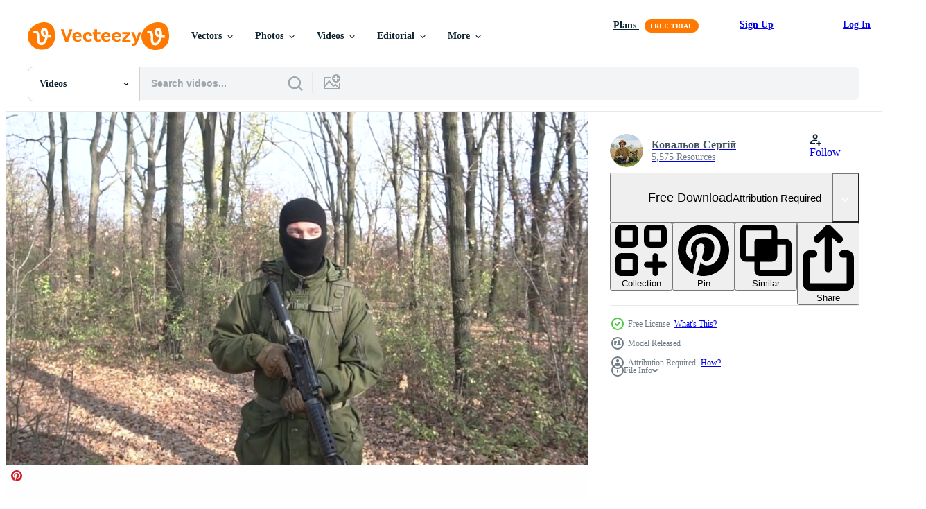

--- FILE ---
content_type: text/html; charset=utf-8
request_url: https://www.vecteezy.com/resources/4190936/show_related_tags_async_content
body_size: 1574
content:
<turbo-frame id="show-related-tags">
  <h2 class="ez-resource-related__header">Related Keywords</h2>

    <div class="splide ez-carousel tags-carousel is-ready" style="--carousel_height: 48px; --additional_height: 0px;" data-controller="carousel search-tag" data-bullets="false" data-loop="false" data-arrows="true">
    <div class="splide__track ez-carousel__track" data-carousel-target="track">
      <ul class="splide__list ez-carousel__inner-wrap" data-carousel-target="innerWrap">
        <li class="search-tag splide__slide ez-carousel__slide" data-carousel-target="slide"><a class="search-tag__tag-link ez-btn ez-btn--light" title="army" data-action="search-tag#sendClickEvent search-tag#performSearch" data-search-tag-verified="true" data-keyword-location="show" href="/free-videos/army">army</a></li><li class="search-tag splide__slide ez-carousel__slide" data-carousel-target="slide"><a class="search-tag__tag-link ez-btn ez-btn--light" title="gun" data-action="search-tag#sendClickEvent search-tag#performSearch" data-search-tag-verified="true" data-keyword-location="show" href="/free-videos/gun">gun</a></li><li class="search-tag splide__slide ez-carousel__slide" data-carousel-target="slide"><a class="search-tag__tag-link ez-btn ez-btn--light" title="war" data-action="search-tag#sendClickEvent search-tag#performSearch" data-search-tag-verified="true" data-keyword-location="show" href="/free-videos/war">war</a></li><li class="search-tag splide__slide ez-carousel__slide" data-carousel-target="slide"><a class="search-tag__tag-link ez-btn ez-btn--light" title="soldier" data-action="search-tag#sendClickEvent search-tag#performSearch" data-search-tag-verified="true" data-keyword-location="show" href="/free-videos/soldier">soldier</a></li><li class="search-tag splide__slide ez-carousel__slide" data-carousel-target="slide"><a class="search-tag__tag-link ez-btn ez-btn--light" title="spy" data-action="search-tag#sendClickEvent search-tag#performSearch" data-search-tag-verified="true" data-keyword-location="show" href="/free-videos/spy">spy</a></li><li class="search-tag splide__slide ez-carousel__slide" data-carousel-target="slide"><a class="search-tag__tag-link ez-btn ez-btn--light" title="second amendment" data-action="search-tag#sendClickEvent search-tag#performSearch" data-search-tag-verified="true" data-keyword-location="show" href="/free-videos/second-amendment">second amendment</a></li><li class="search-tag splide__slide ez-carousel__slide" data-carousel-target="slide"><a class="search-tag__tag-link ez-btn ez-btn--light" title="ballistic" data-action="search-tag#sendClickEvent search-tag#performSearch" data-search-tag-verified="true" data-keyword-location="show" href="/free-videos/ballistic">ballistic</a></li><li class="search-tag splide__slide ez-carousel__slide" data-carousel-target="slide"><a class="search-tag__tag-link ez-btn ez-btn--light" title="firearms" data-action="search-tag#sendClickEvent search-tag#performSearch" data-search-tag-verified="true" data-keyword-location="show" href="/free-videos/firearms">firearms</a></li><li class="search-tag splide__slide ez-carousel__slide" data-carousel-target="slide"><a class="search-tag__tag-link ez-btn ez-btn--light" title="rifle" data-action="search-tag#sendClickEvent search-tag#performSearch" data-search-tag-verified="true" data-keyword-location="show" href="/free-videos/rifle">rifle</a></li><li class="search-tag splide__slide ez-carousel__slide" data-carousel-target="slide"><a class="search-tag__tag-link ez-btn ez-btn--light" title="handgun" data-action="search-tag#sendClickEvent search-tag#performSearch" data-search-tag-verified="true" data-keyword-location="show" href="/free-videos/handgun">handgun</a></li><li class="search-tag splide__slide ez-carousel__slide" data-carousel-target="slide"><a class="search-tag__tag-link ez-btn ez-btn--light" title="violence" data-action="search-tag#sendClickEvent search-tag#performSearch" data-search-tag-verified="true" data-keyword-location="show" href="/free-videos/violence">violence</a></li><li class="search-tag splide__slide ez-carousel__slide" data-carousel-target="slide"><a class="search-tag__tag-link ez-btn ez-btn--light" title="assault rifle" data-action="search-tag#sendClickEvent search-tag#performSearch" data-search-tag-verified="true" data-keyword-location="show" href="/free-videos/assault-rifle">assault rifle</a></li><li class="search-tag splide__slide ez-carousel__slide" data-carousel-target="slide"><a class="search-tag__tag-link ez-btn ez-btn--light" title="guns" data-action="search-tag#sendClickEvent search-tag#performSearch" data-search-tag-verified="true" data-keyword-location="show" href="/free-videos/guns">guns</a></li><li class="search-tag splide__slide ez-carousel__slide" data-carousel-target="slide"><a class="search-tag__tag-link ez-btn ez-btn--light" title="nra" data-action="search-tag#sendClickEvent search-tag#performSearch" data-search-tag-verified="true" data-keyword-location="show" href="/free-videos/nra">nra</a></li><li class="search-tag splide__slide ez-carousel__slide" data-carousel-target="slide"><a class="search-tag__tag-link ez-btn ez-btn--light" title="gun violence" data-action="search-tag#sendClickEvent search-tag#performSearch" data-search-tag-verified="true" data-keyword-location="show" href="/free-videos/gun-violence">gun violence</a></li><li class="search-tag splide__slide ez-carousel__slide" data-carousel-target="slide"><a class="search-tag__tag-link ez-btn ez-btn--light" title="2nd amendment" data-action="search-tag#sendClickEvent search-tag#performSearch" data-search-tag-verified="true" data-keyword-location="show" href="/free-videos/2nd-amendment">2nd amendment</a></li><li class="search-tag splide__slide ez-carousel__slide" data-carousel-target="slide"><a class="search-tag__tag-link ez-btn ez-btn--light" title="shooting" data-action="search-tag#sendClickEvent search-tag#performSearch" data-search-tag-verified="true" data-keyword-location="show" href="/free-videos/shooting">shooting</a></li><li class="search-tag splide__slide ez-carousel__slide" data-carousel-target="slide"><a class="search-tag__tag-link ez-btn ez-btn--light" title="attack" data-action="search-tag#sendClickEvent search-tag#performSearch" data-search-tag-verified="true" data-keyword-location="show" href="/free-videos/attack">attack</a></li><li class="search-tag splide__slide ez-carousel__slide" data-carousel-target="slide"><a class="search-tag__tag-link ez-btn ez-btn--light" title="patriotic" data-action="search-tag#sendClickEvent search-tag#performSearch" data-search-tag-verified="true" data-keyword-location="show" href="/free-videos/patriotic">patriotic</a></li><li class="search-tag splide__slide ez-carousel__slide" data-carousel-target="slide"><a class="search-tag__tag-link ez-btn ez-btn--light" title="defense" data-action="search-tag#sendClickEvent search-tag#performSearch" data-search-tag-verified="true" data-keyword-location="show" href="/free-videos/defense">defense</a></li><li class="search-tag splide__slide ez-carousel__slide" data-carousel-target="slide"><a class="search-tag__tag-link ez-btn ez-btn--light" title="security" data-action="search-tag#sendClickEvent search-tag#performSearch" data-search-tag-verified="true" data-keyword-location="show" href="/free-videos/security">security</a></li><li class="search-tag splide__slide ez-carousel__slide" data-carousel-target="slide"><a class="search-tag__tag-link ez-btn ez-btn--light" title="shoot" data-action="search-tag#sendClickEvent search-tag#performSearch" data-search-tag-verified="true" data-keyword-location="show" href="/free-videos/shoot">shoot</a></li><li class="search-tag splide__slide ez-carousel__slide" data-carousel-target="slide"><a class="search-tag__tag-link ez-btn ez-btn--light" title="gun control" data-action="search-tag#sendClickEvent search-tag#performSearch" data-search-tag-verified="true" data-keyword-location="show" href="/free-videos/gun-control">gun control</a></li><li class="search-tag splide__slide ez-carousel__slide" data-carousel-target="slide"><a class="search-tag__tag-link ez-btn ez-btn--light" title="ammunition" data-action="search-tag#sendClickEvent search-tag#performSearch" data-search-tag-verified="true" data-keyword-location="show" href="/free-videos/ammunition">ammunition</a></li><li class="search-tag splide__slide ez-carousel__slide" data-carousel-target="slide"><a class="search-tag__tag-link ez-btn ez-btn--light" title="safety" data-action="search-tag#sendClickEvent search-tag#performSearch" data-search-tag-verified="true" data-keyword-location="show" href="/free-videos/safety">safety</a></li><li class="search-tag splide__slide ez-carousel__slide" data-carousel-target="slide"><a class="search-tag__tag-link ez-btn ez-btn--light" title="round" data-action="search-tag#sendClickEvent search-tag#performSearch" data-search-tag-verified="true" data-keyword-location="show" href="/free-videos/round">round</a></li><li class="search-tag splide__slide ez-carousel__slide" data-carousel-target="slide"><a class="search-tag__tag-link ez-btn ez-btn--light" title="bullets" data-action="search-tag#sendClickEvent search-tag#performSearch" data-search-tag-verified="true" data-keyword-location="show" href="/free-videos/bullets">bullets</a></li>
</ul></div>
    

    <div class="splide__arrows splide__arrows--ltr ez-carousel__arrows"><button class="splide__arrow splide__arrow--prev ez-carousel__arrow ez-carousel__arrow--prev" disabled="disabled" data-carousel-target="arrowPrev" data-test-id="carousel-arrow-prev" data-direction="prev" aria_label="Previous"><span class="ez-carousel__arrow-wrap"><svg xmlns="http://www.w3.org/2000/svg" viewBox="0 0 5 8" role="img" aria-labelledby="a7yxprr3r25b6bsqn565wqzq1sxo3b6w" class="arrow-prev"><desc id="a7yxprr3r25b6bsqn565wqzq1sxo3b6w">Previous</desc><path fill-rule="evenodd" d="M4.707 7.707a1 1 0 0 0 0-1.414L2.414 4l2.293-2.293A1 1 0 0 0 3.293.293l-3 3a1 1 0 0 0 0 1.414l3 3a1 1 0 0 0 1.414 0Z" clip-rule="evenodd"></path></svg>
</span><span class="ez-carousel__gradient"></span></button><button class="splide__arrow splide__arrow--next ez-carousel__arrow ez-carousel__arrow--next" disabled="disabled" data-carousel-target="arrowNext" data-test-id="carousel-arrow-next" data-direction="next" aria_label="Next"><span class="ez-carousel__arrow-wrap"><svg xmlns="http://www.w3.org/2000/svg" viewBox="0 0 5 8" role="img" aria-labelledby="ajopudxo9z9s0jow9sw47l39x3regwv7" class="arrow-next"><desc id="ajopudxo9z9s0jow9sw47l39x3regwv7">Next</desc><path fill-rule="evenodd" d="M.293 7.707a1 1 0 0 1 0-1.414L2.586 4 .293 1.707A1 1 0 0 1 1.707.293l3 3a1 1 0 0 1 0 1.414l-3 3a1 1 0 0 1-1.414 0Z" clip-rule="evenodd"></path></svg>
</span><span class="ez-carousel__gradient"></span></button></div>
</div></turbo-frame>


--- FILE ---
content_type: text/html; charset=utf-8
request_url: https://www.vecteezy.com/resources/4190936/show_related_grids_async_content
body_size: 18022
content:
<turbo-frame id="show-related-resources">
    <div data-conversions-category="Users Also Viewed">
      <h2 class="ez-resource-related__header">
        Users Also Viewed
      </h2>

      <ul class="ez-resource-grid ez-resource-grid--main-grid  is-hidden" id="false" data-controller="grid contributor-info video-preview" data-grid-track-truncation-value="false" data-max-rows="50" data-row-height="240" data-instant-grid="false" data-truncate-results="false" data-testid="also-viewed-resources" data-labels="free" style="--free: &#39;Free&#39;;">

  <li class="ez-resource-grid__item ez-resource-thumb ez-resource-thumb--video" data-controller="grid-item-decorator" data-position="{{position}}" data-item-id="4191726" data-pro="false" data-grid-target="gridItem" data-video-preview-target="preview" data-video-url="https://static.vecteezy.com/system/resources/previews/004/191/726/mp4/soldier-with-rifle-in-the-forest-free-video.mp4" data-w="622" data-h="350" data-grid-item-decorator-free-label-value="Free" data-action="mouseenter-&gt;grid-item-decorator#hoverThumb:once" data-grid-item-decorator-item-pro-param="Free" data-grid-item-decorator-resource-id-param="4191726" data-grid-item-decorator-content-type-param="Content-video" data-grid-item-decorator-pinterest-url-param="https://www.vecteezy.com/video/4191726-soldier-with-rifle-in-the-forest" data-grid-item-decorator-seo-page-description-param="Soldier with rifle in the forest" data-grid-item-decorator-user-id-param="3827151" data-grid-item-decorator-user-display-name-param="Ковальов Сергій" data-grid-item-decorator-avatar-src-param="https://static.vecteezy.com/system/user/avatar/3827151/medium_184832714_1581497878721194_4346920832151784228_n.jpg" data-grid-item-decorator-uploads-path-param="/members/serejkakovalev/uploads">

  <script type="application/ld+json" id="media_schema">
  {"@context":"https://schema.org","@type":"VideoObject","name":"Soldier with rifle in the forest","uploadDate":"2021-11-03T01:17:35-05:00","thumbnailUrl":"https://static.vecteezy.com/system/resources/thumbnails/004/191/726/small_2x/soldier-with-rifle-in-the-forest-free-video.jpg","contentUrl":"https://static.vecteezy.com/system/resources/previews/004/191/726/mp4/soldier-with-rifle-in-the-forest-free-video.mp4","sourceOrganization":"Vecteezy","license":"https://support.vecteezy.com/en_us/new-vecteezy-licensing-ByHivesvt","acquireLicensePage":"https://www.vecteezy.com/video/4191726-soldier-with-rifle-in-the-forest","creator":{"@type":"Person","name":"Ковальов Сергій"},"copyrightNotice":"Ковальов Сергій","creditText":"Vecteezy"}
</script>


<a href="/video/4191726-soldier-with-rifle-in-the-forest" class="ez-resource-thumb__link" title="Soldier with rifle in the forest" style="--height: 350; --width: 622; " data-action="click-&gt;grid#trackResourceClick mouseenter-&gt;grid#trackResourceHover" data-content-type="video" data-controller="ez-hover-intent" data-previews-srcs="[&quot;https://static.vecteezy.com/system/resources/previews/004/191/726/mp4/soldier-with-rifle-in-the-forest-free-video.mp4&quot;]" data-pro="false" data-resource-id="4191726" data-video-preview-target="videoWrap" data-grid-item-decorator-target="link">
    <img src="https://static.vecteezy.com/system/resources/thumbnails/004/191/726/small/soldier-with-rifle-in-the-forest-free-video.jpg" srcset="https://static.vecteezy.com/system/resources/thumbnails/004/191/726/small_2x/soldier-with-rifle-in-the-forest-free-video.jpg 2x, https://static.vecteezy.com/system/resources/thumbnails/004/191/726/small/soldier-with-rifle-in-the-forest-free-video.jpg 1x" class="ez-resource-thumb__img" loading="lazy" decoding="async" width="622" height="350" alt="Soldier with rifle in the forest video">

</a>

  <div class="ez-resource-thumb__label-wrap"></div>
  

  <div class="ez-resource-thumb__hover-state"></div>
</li><li class="ez-resource-grid__item ez-resource-thumb ez-resource-thumb--video" data-controller="grid-item-decorator" data-position="{{position}}" data-item-id="4191729" data-pro="false" data-grid-target="gridItem" data-video-preview-target="preview" data-video-url="https://static.vecteezy.com/system/resources/previews/004/191/729/mp4/soldier-with-rifle-in-the-forest-free-video.mp4" data-w="622" data-h="350" data-grid-item-decorator-free-label-value="Free" data-action="mouseenter-&gt;grid-item-decorator#hoverThumb:once" data-grid-item-decorator-item-pro-param="Free" data-grid-item-decorator-resource-id-param="4191729" data-grid-item-decorator-content-type-param="Content-video" data-grid-item-decorator-pinterest-url-param="https://www.vecteezy.com/video/4191729-soldier-with-rifle-in-the-forest" data-grid-item-decorator-seo-page-description-param="Soldier with rifle in the forest" data-grid-item-decorator-user-id-param="3827151" data-grid-item-decorator-user-display-name-param="Ковальов Сергій" data-grid-item-decorator-avatar-src-param="https://static.vecteezy.com/system/user/avatar/3827151/medium_184832714_1581497878721194_4346920832151784228_n.jpg" data-grid-item-decorator-uploads-path-param="/members/serejkakovalev/uploads">

  <script type="application/ld+json" id="media_schema">
  {"@context":"https://schema.org","@type":"VideoObject","name":"Soldier with rifle in the forest","uploadDate":"2021-11-03T01:18:07-05:00","thumbnailUrl":"https://static.vecteezy.com/system/resources/thumbnails/004/191/729/small_2x/soldier-with-rifle-in-the-forest-free-video.jpg","contentUrl":"https://static.vecteezy.com/system/resources/previews/004/191/729/mp4/soldier-with-rifle-in-the-forest-free-video.mp4","sourceOrganization":"Vecteezy","license":"https://support.vecteezy.com/en_us/new-vecteezy-licensing-ByHivesvt","acquireLicensePage":"https://www.vecteezy.com/video/4191729-soldier-with-rifle-in-the-forest","creator":{"@type":"Person","name":"Ковальов Сергій"},"copyrightNotice":"Ковальов Сергій","creditText":"Vecteezy"}
</script>


<a href="/video/4191729-soldier-with-rifle-in-the-forest" class="ez-resource-thumb__link" title="Soldier with rifle in the forest" style="--height: 350; --width: 622; " data-action="click-&gt;grid#trackResourceClick mouseenter-&gt;grid#trackResourceHover" data-content-type="video" data-controller="ez-hover-intent" data-previews-srcs="[&quot;https://static.vecteezy.com/system/resources/previews/004/191/729/mp4/soldier-with-rifle-in-the-forest-free-video.mp4&quot;]" data-pro="false" data-resource-id="4191729" data-video-preview-target="videoWrap" data-grid-item-decorator-target="link">
    <img src="https://static.vecteezy.com/system/resources/thumbnails/004/191/729/small/soldier-with-rifle-in-the-forest-free-video.jpg" srcset="https://static.vecteezy.com/system/resources/thumbnails/004/191/729/small_2x/soldier-with-rifle-in-the-forest-free-video.jpg 2x, https://static.vecteezy.com/system/resources/thumbnails/004/191/729/small/soldier-with-rifle-in-the-forest-free-video.jpg 1x" class="ez-resource-thumb__img" loading="lazy" decoding="async" width="622" height="350" alt="Soldier with rifle in the forest video">

</a>

  <div class="ez-resource-thumb__label-wrap"></div>
  

  <div class="ez-resource-thumb__hover-state"></div>
</li><li class="ez-resource-grid__item ez-resource-thumb ez-resource-thumb--video" data-controller="grid-item-decorator" data-position="{{position}}" data-item-id="1617899" data-pro="false" data-grid-target="gridItem" data-video-preview-target="preview" data-video-url="https://static.vecteezy.com/system/resources/previews/001/617/899/mp4/slow-motion-of-armed-soldier-shooting-from-a-truck-free-video.mp4" data-w="622" data-h="350" data-grid-item-decorator-free-label-value="Free" data-action="mouseenter-&gt;grid-item-decorator#hoverThumb:once" data-grid-item-decorator-item-pro-param="Free" data-grid-item-decorator-resource-id-param="1617899" data-grid-item-decorator-content-type-param="Content-video" data-grid-item-decorator-pinterest-url-param="https://www.vecteezy.com/video/1617899-slow-motion-of-armed-soldier-shooting-from-a-truck" data-grid-item-decorator-seo-page-description-param="Slow motion of armed soldier shooting from a truck" data-grid-item-decorator-user-id-param="158016" data-grid-item-decorator-user-display-name-param="Michael Külbel" data-grid-item-decorator-avatar-src-param="https://static.vecteezy.com/system/user/avatar/158016/medium_D57F7B9E-30C0-4703-AC32-B5E6B95A2CFD.jpeg" data-grid-item-decorator-uploads-path-param="/members/artefacti/uploads">

  <script type="application/ld+json" id="media_schema">
  {"@context":"https://schema.org","@type":"VideoObject","name":"Slow motion of armed soldier shooting from a truck","uploadDate":"2020-12-01T19:45:55-06:00","thumbnailUrl":"https://static.vecteezy.com/system/resources/thumbnails/001/617/899/small_2x/slow-motion-of-armed-soldier-shooting-from-a-truck-free-video.jpg","contentUrl":"https://static.vecteezy.com/system/resources/previews/001/617/899/mp4/slow-motion-of-armed-soldier-shooting-from-a-truck-free-video.mp4","sourceOrganization":"Vecteezy","license":"https://support.vecteezy.com/en_us/new-vecteezy-licensing-ByHivesvt","acquireLicensePage":"https://www.vecteezy.com/video/1617899-slow-motion-of-armed-soldier-shooting-from-a-truck","creator":{"@type":"Person","name":"Michael Külbel"},"copyrightNotice":"Michael Külbel","creditText":"Vecteezy"}
</script>


<a href="/video/1617899-slow-motion-of-armed-soldier-shooting-from-a-truck" class="ez-resource-thumb__link" title="Slow motion of armed soldier shooting from a truck" style="--height: 350; --width: 622; " data-action="click-&gt;grid#trackResourceClick mouseenter-&gt;grid#trackResourceHover" data-content-type="video" data-controller="ez-hover-intent" data-previews-srcs="[&quot;https://static.vecteezy.com/system/resources/previews/001/617/899/mp4/slow-motion-of-armed-soldier-shooting-from-a-truck-free-video.mp4&quot;]" data-pro="false" data-resource-id="1617899" data-video-preview-target="videoWrap" data-grid-item-decorator-target="link">
    <img src="https://static.vecteezy.com/system/resources/thumbnails/001/617/899/small/slow-motion-of-armed-soldier-shooting-from-a-truck-free-video.jpg" srcset="https://static.vecteezy.com/system/resources/thumbnails/001/617/899/small_2x/slow-motion-of-armed-soldier-shooting-from-a-truck-free-video.jpg 2x, https://static.vecteezy.com/system/resources/thumbnails/001/617/899/small/slow-motion-of-armed-soldier-shooting-from-a-truck-free-video.jpg 1x" class="ez-resource-thumb__img" loading="lazy" decoding="async" width="622" height="350" alt="Slow motion of armed soldier shooting from a truck video">

</a>

  <div class="ez-resource-thumb__label-wrap"></div>
  

  <div class="ez-resource-thumb__hover-state"></div>
</li><li class="ez-resource-grid__item ez-resource-thumb ez-resource-thumb--video" data-controller="grid-item-decorator" data-position="{{position}}" data-item-id="4190934" data-pro="false" data-grid-target="gridItem" data-video-preview-target="preview" data-video-url="https://static.vecteezy.com/system/resources/previews/004/190/934/mp4/soldier-with-rifle-in-the-forest-free-video.mp4" data-w="622" data-h="350" data-grid-item-decorator-free-label-value="Free" data-action="mouseenter-&gt;grid-item-decorator#hoverThumb:once" data-grid-item-decorator-item-pro-param="Free" data-grid-item-decorator-resource-id-param="4190934" data-grid-item-decorator-content-type-param="Content-video" data-grid-item-decorator-pinterest-url-param="https://www.vecteezy.com/video/4190934-soldier-with-rifle-in-the-forest" data-grid-item-decorator-seo-page-description-param="Soldier with rifle in the forest" data-grid-item-decorator-user-id-param="3827151" data-grid-item-decorator-user-display-name-param="Ковальов Сергій" data-grid-item-decorator-avatar-src-param="https://static.vecteezy.com/system/user/avatar/3827151/medium_184832714_1581497878721194_4346920832151784228_n.jpg" data-grid-item-decorator-uploads-path-param="/members/serejkakovalev/uploads">

  <script type="application/ld+json" id="media_schema">
  {"@context":"https://schema.org","@type":"VideoObject","name":"Soldier with rifle in the forest","uploadDate":"2021-11-02T23:32:22-05:00","thumbnailUrl":"https://static.vecteezy.com/system/resources/thumbnails/004/190/934/small_2x/soldier-with-rifle-in-the-forest-free-video.jpg","contentUrl":"https://static.vecteezy.com/system/resources/previews/004/190/934/mp4/soldier-with-rifle-in-the-forest-free-video.mp4","sourceOrganization":"Vecteezy","license":"https://support.vecteezy.com/en_us/new-vecteezy-licensing-ByHivesvt","acquireLicensePage":"https://www.vecteezy.com/video/4190934-soldier-with-rifle-in-the-forest","creator":{"@type":"Person","name":"Ковальов Сергій"},"copyrightNotice":"Ковальов Сергій","creditText":"Vecteezy"}
</script>


<a href="/video/4190934-soldier-with-rifle-in-the-forest" class="ez-resource-thumb__link" title="Soldier with rifle in the forest" style="--height: 350; --width: 622; " data-action="click-&gt;grid#trackResourceClick mouseenter-&gt;grid#trackResourceHover" data-content-type="video" data-controller="ez-hover-intent" data-previews-srcs="[&quot;https://static.vecteezy.com/system/resources/previews/004/190/934/mp4/soldier-with-rifle-in-the-forest-free-video.mp4&quot;]" data-pro="false" data-resource-id="4190934" data-video-preview-target="videoWrap" data-grid-item-decorator-target="link">
    <img src="https://static.vecteezy.com/system/resources/thumbnails/004/190/934/small/soldier-with-rifle-in-the-forest-free-video.jpg" srcset="https://static.vecteezy.com/system/resources/thumbnails/004/190/934/small_2x/soldier-with-rifle-in-the-forest-free-video.jpg 2x, https://static.vecteezy.com/system/resources/thumbnails/004/190/934/small/soldier-with-rifle-in-the-forest-free-video.jpg 1x" class="ez-resource-thumb__img" loading="lazy" decoding="async" width="622" height="350" alt="Soldier with rifle in the forest video">

</a>

  <div class="ez-resource-thumb__label-wrap"></div>
  

  <div class="ez-resource-thumb__hover-state"></div>
</li><li class="ez-resource-grid__item ez-resource-thumb ez-resource-thumb--video" data-controller="grid-item-decorator" data-position="{{position}}" data-item-id="4192066" data-pro="false" data-grid-target="gridItem" data-video-preview-target="preview" data-video-url="https://static.vecteezy.com/system/resources/previews/004/192/066/mp4/soldier-with-rifle-in-the-forest-free-video.mp4" data-w="622" data-h="350" data-grid-item-decorator-free-label-value="Free" data-action="mouseenter-&gt;grid-item-decorator#hoverThumb:once" data-grid-item-decorator-item-pro-param="Free" data-grid-item-decorator-resource-id-param="4192066" data-grid-item-decorator-content-type-param="Content-video" data-grid-item-decorator-pinterest-url-param="https://www.vecteezy.com/video/4192066-soldier-with-rifle-in-the-forest" data-grid-item-decorator-seo-page-description-param="Soldier with rifle in the forest" data-grid-item-decorator-user-id-param="3827151" data-grid-item-decorator-user-display-name-param="Ковальов Сергій" data-grid-item-decorator-avatar-src-param="https://static.vecteezy.com/system/user/avatar/3827151/medium_184832714_1581497878721194_4346920832151784228_n.jpg" data-grid-item-decorator-uploads-path-param="/members/serejkakovalev/uploads">

  <script type="application/ld+json" id="media_schema">
  {"@context":"https://schema.org","@type":"VideoObject","name":"Soldier with rifle in the forest","uploadDate":"2021-11-03T01:46:10-05:00","thumbnailUrl":"https://static.vecteezy.com/system/resources/thumbnails/004/192/066/small_2x/soldier-with-rifle-in-the-forest-free-video.jpg","contentUrl":"https://static.vecteezy.com/system/resources/previews/004/192/066/mp4/soldier-with-rifle-in-the-forest-free-video.mp4","sourceOrganization":"Vecteezy","license":"https://support.vecteezy.com/en_us/new-vecteezy-licensing-ByHivesvt","acquireLicensePage":"https://www.vecteezy.com/video/4192066-soldier-with-rifle-in-the-forest","creator":{"@type":"Person","name":"Ковальов Сергій"},"copyrightNotice":"Ковальов Сергій","creditText":"Vecteezy"}
</script>


<a href="/video/4192066-soldier-with-rifle-in-the-forest" class="ez-resource-thumb__link" title="Soldier with rifle in the forest" style="--height: 350; --width: 622; " data-action="click-&gt;grid#trackResourceClick mouseenter-&gt;grid#trackResourceHover" data-content-type="video" data-controller="ez-hover-intent" data-previews-srcs="[&quot;https://static.vecteezy.com/system/resources/previews/004/192/066/mp4/soldier-with-rifle-in-the-forest-free-video.mp4&quot;]" data-pro="false" data-resource-id="4192066" data-video-preview-target="videoWrap" data-grid-item-decorator-target="link">
    <img src="https://static.vecteezy.com/system/resources/thumbnails/004/192/066/small/soldier-with-rifle-in-the-forest-free-video.jpg" srcset="https://static.vecteezy.com/system/resources/thumbnails/004/192/066/small_2x/soldier-with-rifle-in-the-forest-free-video.jpg 2x, https://static.vecteezy.com/system/resources/thumbnails/004/192/066/small/soldier-with-rifle-in-the-forest-free-video.jpg 1x" class="ez-resource-thumb__img" loading="lazy" decoding="async" width="622" height="350" alt="Soldier with rifle in the forest video">

</a>

  <div class="ez-resource-thumb__label-wrap"></div>
  

  <div class="ez-resource-thumb__hover-state"></div>
</li><li class="ez-resource-grid__item ez-resource-thumb ez-resource-thumb--video" data-controller="grid-item-decorator" data-position="{{position}}" data-item-id="4191728" data-pro="false" data-grid-target="gridItem" data-video-preview-target="preview" data-video-url="https://static.vecteezy.com/system/resources/previews/004/191/728/mp4/soldier-with-rifle-in-the-forest-free-video.mp4" data-w="622" data-h="350" data-grid-item-decorator-free-label-value="Free" data-action="mouseenter-&gt;grid-item-decorator#hoverThumb:once" data-grid-item-decorator-item-pro-param="Free" data-grid-item-decorator-resource-id-param="4191728" data-grid-item-decorator-content-type-param="Content-video" data-grid-item-decorator-pinterest-url-param="https://www.vecteezy.com/video/4191728-soldier-with-rifle-in-the-forest" data-grid-item-decorator-seo-page-description-param="Soldier with rifle in the forest" data-grid-item-decorator-user-id-param="3827151" data-grid-item-decorator-user-display-name-param="Ковальов Сергій" data-grid-item-decorator-avatar-src-param="https://static.vecteezy.com/system/user/avatar/3827151/medium_184832714_1581497878721194_4346920832151784228_n.jpg" data-grid-item-decorator-uploads-path-param="/members/serejkakovalev/uploads">

  <script type="application/ld+json" id="media_schema">
  {"@context":"https://schema.org","@type":"VideoObject","name":"Soldier with rifle in the forest","uploadDate":"2021-11-03T01:17:52-05:00","thumbnailUrl":"https://static.vecteezy.com/system/resources/thumbnails/004/191/728/small_2x/soldier-with-rifle-in-the-forest-free-video.jpg","contentUrl":"https://static.vecteezy.com/system/resources/previews/004/191/728/mp4/soldier-with-rifle-in-the-forest-free-video.mp4","sourceOrganization":"Vecteezy","license":"https://support.vecteezy.com/en_us/new-vecteezy-licensing-ByHivesvt","acquireLicensePage":"https://www.vecteezy.com/video/4191728-soldier-with-rifle-in-the-forest","creator":{"@type":"Person","name":"Ковальов Сергій"},"copyrightNotice":"Ковальов Сергій","creditText":"Vecteezy"}
</script>


<a href="/video/4191728-soldier-with-rifle-in-the-forest" class="ez-resource-thumb__link" title="Soldier with rifle in the forest" style="--height: 350; --width: 622; " data-action="click-&gt;grid#trackResourceClick mouseenter-&gt;grid#trackResourceHover" data-content-type="video" data-controller="ez-hover-intent" data-previews-srcs="[&quot;https://static.vecteezy.com/system/resources/previews/004/191/728/mp4/soldier-with-rifle-in-the-forest-free-video.mp4&quot;]" data-pro="false" data-resource-id="4191728" data-video-preview-target="videoWrap" data-grid-item-decorator-target="link">
    <img src="https://static.vecteezy.com/system/resources/thumbnails/004/191/728/small/soldier-with-rifle-in-the-forest-free-video.jpg" srcset="https://static.vecteezy.com/system/resources/thumbnails/004/191/728/small_2x/soldier-with-rifle-in-the-forest-free-video.jpg 2x, https://static.vecteezy.com/system/resources/thumbnails/004/191/728/small/soldier-with-rifle-in-the-forest-free-video.jpg 1x" class="ez-resource-thumb__img" loading="lazy" decoding="async" width="622" height="350" alt="Soldier with rifle in the forest video">

</a>

  <div class="ez-resource-thumb__label-wrap"></div>
  

  <div class="ez-resource-thumb__hover-state"></div>
</li><li class="ez-resource-grid__item ez-resource-thumb ez-resource-thumb--video" data-controller="grid-item-decorator" data-position="{{position}}" data-item-id="1788652" data-pro="false" data-grid-target="gridItem" data-video-preview-target="preview" data-video-url="https://static.vecteezy.com/system/resources/previews/001/788/652/mp4/armed-soldier-getting-out-of-an-old-rusty-car-and-shooting-with-a-machine-gun-free-video.mp4" data-w="622" data-h="350" data-grid-item-decorator-free-label-value="Free" data-action="mouseenter-&gt;grid-item-decorator#hoverThumb:once" data-grid-item-decorator-item-pro-param="Free" data-grid-item-decorator-resource-id-param="1788652" data-grid-item-decorator-content-type-param="Content-video" data-grid-item-decorator-pinterest-url-param="https://www.vecteezy.com/video/1788652-armed-soldier-getting-out-of-an-old-rusty-car-and-shooting-with-a-machine-gun" data-grid-item-decorator-seo-page-description-param="armed soldier getting out of an old rusty car and shooting with a machine gun" data-grid-item-decorator-user-id-param="158016" data-grid-item-decorator-user-display-name-param="Michael Külbel" data-grid-item-decorator-avatar-src-param="https://static.vecteezy.com/system/user/avatar/158016/medium_D57F7B9E-30C0-4703-AC32-B5E6B95A2CFD.jpeg" data-grid-item-decorator-uploads-path-param="/members/artefacti/uploads">

  <script type="application/ld+json" id="media_schema">
  {"@context":"https://schema.org","@type":"VideoObject","name":"armed soldier getting out of an old rusty car and shooting with a machine gun","uploadDate":"2020-12-12T07:24:42-06:00","thumbnailUrl":"https://static.vecteezy.com/system/resources/thumbnails/001/788/652/small_2x/armed-soldier-getting-out-of-an-old-rusty-car-and-shooting-with-a-machine-gun-free-video.jpg","contentUrl":"https://static.vecteezy.com/system/resources/previews/001/788/652/mp4/armed-soldier-getting-out-of-an-old-rusty-car-and-shooting-with-a-machine-gun-free-video.mp4","sourceOrganization":"Vecteezy","license":"https://support.vecteezy.com/en_us/new-vecteezy-licensing-ByHivesvt","acquireLicensePage":"https://www.vecteezy.com/video/1788652-armed-soldier-getting-out-of-an-old-rusty-car-and-shooting-with-a-machine-gun","creator":{"@type":"Person","name":"Michael Külbel"},"copyrightNotice":"Michael Külbel","creditText":"Vecteezy"}
</script>


<a href="/video/1788652-armed-soldier-getting-out-of-an-old-rusty-car-and-shooting-with-a-machine-gun" class="ez-resource-thumb__link" title="armed soldier getting out of an old rusty car and shooting with a machine gun" style="--height: 350; --width: 622; " data-action="click-&gt;grid#trackResourceClick mouseenter-&gt;grid#trackResourceHover" data-content-type="video" data-controller="ez-hover-intent" data-previews-srcs="[&quot;https://static.vecteezy.com/system/resources/previews/001/788/652/mp4/armed-soldier-getting-out-of-an-old-rusty-car-and-shooting-with-a-machine-gun-free-video.mp4&quot;]" data-pro="false" data-resource-id="1788652" data-video-preview-target="videoWrap" data-grid-item-decorator-target="link">
    <img src="https://static.vecteezy.com/system/resources/thumbnails/001/788/652/small/armed-soldier-getting-out-of-an-old-rusty-car-and-shooting-with-a-machine-gun-free-video.jpg" srcset="https://static.vecteezy.com/system/resources/thumbnails/001/788/652/small_2x/armed-soldier-getting-out-of-an-old-rusty-car-and-shooting-with-a-machine-gun-free-video.jpg 2x, https://static.vecteezy.com/system/resources/thumbnails/001/788/652/small/armed-soldier-getting-out-of-an-old-rusty-car-and-shooting-with-a-machine-gun-free-video.jpg 1x" class="ez-resource-thumb__img" loading="lazy" decoding="async" width="622" height="350" alt="armed soldier getting out of an old rusty car and shooting with a machine gun video">

</a>

  <div class="ez-resource-thumb__label-wrap"></div>
  

  <div class="ez-resource-thumb__hover-state"></div>
</li><li class="ez-resource-grid__item ez-resource-thumb ez-resource-thumb--video ez-resource-thumb--pro" data-controller="grid-item-decorator" data-position="{{position}}" data-item-id="9099237" data-pro="true" data-grid-target="gridItem" data-video-preview-target="preview" data-video-url="https://static.vecteezy.com/system/resources/previews/009/099/237/mp4/a-military-soldier-aims-and-fires-a-machine-gun-military-actions-on-the-territory-of-ukraine-russia-s-war-against-ukraine-video.mp4" data-w="622" data-h="350" data-grid-item-decorator-free-label-value="Free" data-action="mouseenter-&gt;grid-item-decorator#hoverThumb:once" data-grid-item-decorator-item-pro-param="Pro" data-grid-item-decorator-resource-id-param="9099237" data-grid-item-decorator-content-type-param="Content-video" data-grid-item-decorator-pinterest-url-param="https://www.vecteezy.com/video/9099237-a-military-soldier-aims-and-fires-a-machine-gun-military-actions-on-the-territory-of-ukraine-russia-s-war-against-ukraine" data-grid-item-decorator-seo-page-description-param="A military soldier aims and fires a machine gun. Military actions on the territory of Ukraine. Russia&#39;s war against Ukraine" data-grid-item-decorator-user-id-param="4838642" data-grid-item-decorator-user-display-name-param="Viktor Olkhov" data-grid-item-decorator-avatar-src-param="https://static.vecteezy.com/system/user/avatar/4838642/medium_72561473_3078995108808374_9125323839067127808_n.jpg" data-grid-item-decorator-uploads-path-param="/members/vincent2004/uploads">

  <script type="application/ld+json" id="media_schema">
  {"@context":"https://schema.org","@type":"VideoObject","name":"A military soldier aims and fires a machine gun. Military actions on the territory of Ukraine. Russia's war against Ukraine","uploadDate":"2022-07-15T06:07:42-05:00","thumbnailUrl":"https://static.vecteezy.com/system/resources/thumbnails/009/099/237/small_2x/a-military-soldier-aims-and-fires-a-machine-gun-military-actions-on-the-territory-of-ukraine-russia-s-war-against-ukraine-video.jpg","contentUrl":"https://static.vecteezy.com/system/resources/previews/009/099/237/mp4/a-military-soldier-aims-and-fires-a-machine-gun-military-actions-on-the-territory-of-ukraine-russia-s-war-against-ukraine-video.mp4","sourceOrganization":"Vecteezy","license":"https://support.vecteezy.com/en_us/new-vecteezy-licensing-ByHivesvt","acquireLicensePage":"https://www.vecteezy.com/video/9099237-a-military-soldier-aims-and-fires-a-machine-gun-military-actions-on-the-territory-of-ukraine-russia-s-war-against-ukraine","creator":{"@type":"Person","name":"Viktor Olkhov"},"copyrightNotice":"Viktor Olkhov","creditText":"Vecteezy"}
</script>


<a href="/video/9099237-a-military-soldier-aims-and-fires-a-machine-gun-military-actions-on-the-territory-of-ukraine-russia-s-war-against-ukraine" class="ez-resource-thumb__link" title="A military soldier aims and fires a machine gun. Military actions on the territory of Ukraine. Russia&#39;s war against Ukraine" style="--height: 350; --width: 622; " data-action="click-&gt;grid#trackResourceClick mouseenter-&gt;grid#trackResourceHover" data-content-type="video" data-controller="ez-hover-intent" data-previews-srcs="[&quot;https://static.vecteezy.com/system/resources/previews/009/099/237/mp4/a-military-soldier-aims-and-fires-a-machine-gun-military-actions-on-the-territory-of-ukraine-russia-s-war-against-ukraine-video.mp4&quot;]" data-pro="true" data-resource-id="9099237" data-video-preview-target="videoWrap" data-grid-item-decorator-target="link">
    <img src="https://static.vecteezy.com/system/resources/thumbnails/009/099/237/small/a-military-soldier-aims-and-fires-a-machine-gun-military-actions-on-the-territory-of-ukraine-russia-s-war-against-ukraine-video.jpg" srcset="https://static.vecteezy.com/system/resources/thumbnails/009/099/237/small_2x/a-military-soldier-aims-and-fires-a-machine-gun-military-actions-on-the-territory-of-ukraine-russia-s-war-against-ukraine-video.jpg 2x, https://static.vecteezy.com/system/resources/thumbnails/009/099/237/small/a-military-soldier-aims-and-fires-a-machine-gun-military-actions-on-the-territory-of-ukraine-russia-s-war-against-ukraine-video.jpg 1x" class="ez-resource-thumb__img" loading="lazy" decoding="async" width="622" height="350" alt="A military soldier aims and fires a machine gun. Military actions on the territory of Ukraine. Russia&#39;s war against Ukraine video">

</a>

  <div class="ez-resource-thumb__label-wrap"></div>
  

  <div class="ez-resource-thumb__hover-state"></div>
</li><li class="ez-resource-grid__item ez-resource-thumb ez-resource-thumb--video" data-controller="grid-item-decorator" data-position="{{position}}" data-item-id="8924151" data-pro="false" data-grid-target="gridItem" data-video-preview-target="preview" data-video-url="https://static.vecteezy.com/system/resources/previews/008/924/151/mp4/group-of-military-aircraft-overhead-free-video.mp4" data-w="622" data-h="350" data-grid-item-decorator-free-label-value="Free" data-action="mouseenter-&gt;grid-item-decorator#hoverThumb:once" data-grid-item-decorator-item-pro-param="Free" data-grid-item-decorator-resource-id-param="8924151" data-grid-item-decorator-content-type-param="Content-video" data-grid-item-decorator-pinterest-url-param="https://www.vecteezy.com/video/8924151-group-of-military-aircraft-overhead" data-grid-item-decorator-seo-page-description-param="Group of military aircraft overhead" data-grid-item-decorator-user-id-param="6821970" data-grid-item-decorator-user-display-name-param="Igor Zhorov" data-grid-item-decorator-avatar-src-param="https://static.vecteezy.com/system/user/avatar/6821970/medium_ava_dzen.jpg" data-grid-item-decorator-uploads-path-param="/members/igor229346/uploads">

  <script type="application/ld+json" id="media_schema">
  {"@context":"https://schema.org","@type":"VideoObject","name":"Group of military aircraft overhead","uploadDate":"2022-07-10T05:59:41-05:00","thumbnailUrl":"https://static.vecteezy.com/system/resources/thumbnails/008/924/151/small_2x/group-of-military-aircraft-overhead-free-video.jpg","contentUrl":"https://static.vecteezy.com/system/resources/previews/008/924/151/mp4/group-of-military-aircraft-overhead-free-video.mp4","sourceOrganization":"Vecteezy","license":"https://support.vecteezy.com/en_us/new-vecteezy-licensing-ByHivesvt","acquireLicensePage":"https://www.vecteezy.com/video/8924151-group-of-military-aircraft-overhead","creator":{"@type":"Person","name":"Igor Zhorov"},"copyrightNotice":"Igor Zhorov","creditText":"Vecteezy"}
</script>


<a href="/video/8924151-group-of-military-aircraft-overhead" class="ez-resource-thumb__link" title="Group of military aircraft overhead" style="--height: 350; --width: 622; " data-action="click-&gt;grid#trackResourceClick mouseenter-&gt;grid#trackResourceHover" data-content-type="video" data-controller="ez-hover-intent" data-previews-srcs="[&quot;https://static.vecteezy.com/system/resources/previews/008/924/151/mp4/group-of-military-aircraft-overhead-free-video.mp4&quot;]" data-pro="false" data-resource-id="8924151" data-video-preview-target="videoWrap" data-grid-item-decorator-target="link">
    <img src="https://static.vecteezy.com/system/resources/thumbnails/008/924/151/small/group-of-military-aircraft-overhead-free-video.jpg" srcset="https://static.vecteezy.com/system/resources/thumbnails/008/924/151/small_2x/group-of-military-aircraft-overhead-free-video.jpg 2x, https://static.vecteezy.com/system/resources/thumbnails/008/924/151/small/group-of-military-aircraft-overhead-free-video.jpg 1x" class="ez-resource-thumb__img" loading="lazy" decoding="async" width="622" height="350" alt="Group of military aircraft overhead video">

</a>

  <div class="ez-resource-thumb__label-wrap"></div>
  

  <div class="ez-resource-thumb__hover-state"></div>
</li><li class="ez-resource-grid__item ez-resource-thumb ez-resource-thumb--video" data-controller="grid-item-decorator" data-position="{{position}}" data-item-id="1785813" data-pro="false" data-grid-target="gridItem" data-video-preview-target="preview" data-video-url="https://static.vecteezy.com/system/resources/previews/001/785/813/mp4/bullets-falling-and-bouncing-in-ultra-slow-motion-1-500-fps-on-a-reflective-surface-bullets-phantom-027-free-video.mp4" data-w="622" data-h="350" data-grid-item-decorator-free-label-value="Free" data-action="mouseenter-&gt;grid-item-decorator#hoverThumb:once" data-grid-item-decorator-item-pro-param="Free" data-grid-item-decorator-resource-id-param="1785813" data-grid-item-decorator-content-type-param="Content-video" data-grid-item-decorator-pinterest-url-param="https://www.vecteezy.com/video/1785813-bullets-falling-and-bouncing-in-ultra-slow-motion-1-500-fps-on-a-reflective-surface-bullets-phantom-027" data-grid-item-decorator-seo-page-description-param="Bullets falling and bouncing in ultra slow motion 1,500 fps on a reflective surface - BULLETS PHANTOM 027" data-grid-item-decorator-user-id-param="2703338" data-grid-item-decorator-user-display-name-param="Mitch Martinez" data-grid-item-decorator-avatar-src-param="https://gravatar.com/avatar/bde7a17aa5552eaf0e5edbc27e5c03e8.png?s=112" data-grid-item-decorator-uploads-path-param="/members/cinemitch/uploads">

  <script type="application/ld+json" id="media_schema">
  {"@context":"https://schema.org","@type":"VideoObject","name":"Bullets falling and bouncing in ultra slow motion 1,500 fps on a reflective surface - BULLETS PHANTOM 027","uploadDate":"2020-12-11T23:40:01-06:00","thumbnailUrl":"https://static.vecteezy.com/system/resources/thumbnails/001/785/813/small_2x/bullets-falling-and-bouncing-in-ultra-slow-motion-1-500-fps-on-a-reflective-surface-bullets-phantom-027-free-video.jpg","contentUrl":"https://static.vecteezy.com/system/resources/previews/001/785/813/mp4/bullets-falling-and-bouncing-in-ultra-slow-motion-1-500-fps-on-a-reflective-surface-bullets-phantom-027-free-video.mp4","sourceOrganization":"Vecteezy","license":"https://support.vecteezy.com/en_us/new-vecteezy-licensing-ByHivesvt","acquireLicensePage":"https://www.vecteezy.com/video/1785813-bullets-falling-and-bouncing-in-ultra-slow-motion-1-500-fps-on-a-reflective-surface-bullets-phantom-027","creator":{"@type":"Person","name":"Mitch Martinez"},"copyrightNotice":"Mitch Martinez","creditText":"Vecteezy"}
</script>


<a href="/video/1785813-bullets-falling-and-bouncing-in-ultra-slow-motion-1-500-fps-on-a-reflective-surface-bullets-phantom-027" class="ez-resource-thumb__link" title="Bullets falling and bouncing in ultra slow motion 1,500 fps on a reflective surface - BULLETS PHANTOM 027" style="--height: 350; --width: 622; " data-action="click-&gt;grid#trackResourceClick mouseenter-&gt;grid#trackResourceHover" data-content-type="video" data-controller="ez-hover-intent" data-previews-srcs="[&quot;https://static.vecteezy.com/system/resources/previews/001/785/813/mp4/bullets-falling-and-bouncing-in-ultra-slow-motion-1-500-fps-on-a-reflective-surface-bullets-phantom-027-free-video.mp4&quot;]" data-pro="false" data-resource-id="1785813" data-video-preview-target="videoWrap" data-grid-item-decorator-target="link">
    <img src="https://static.vecteezy.com/system/resources/thumbnails/001/785/813/small/bullets-falling-and-bouncing-in-ultra-slow-motion-1-500-fps-on-a-reflective-surface-bullets-phantom-027-free-video.jpg" srcset="https://static.vecteezy.com/system/resources/thumbnails/001/785/813/small_2x/bullets-falling-and-bouncing-in-ultra-slow-motion-1-500-fps-on-a-reflective-surface-bullets-phantom-027-free-video.jpg 2x, https://static.vecteezy.com/system/resources/thumbnails/001/785/813/small/bullets-falling-and-bouncing-in-ultra-slow-motion-1-500-fps-on-a-reflective-surface-bullets-phantom-027-free-video.jpg 1x" class="ez-resource-thumb__img" loading="lazy" decoding="async" width="622" height="350" alt="Bullets falling and bouncing in ultra slow motion 1,500 fps on a reflective surface - BULLETS PHANTOM 027 video">

</a>

  <div class="ez-resource-thumb__label-wrap"></div>
  

  <div class="ez-resource-thumb__hover-state"></div>
</li><li class="ez-resource-grid__item ez-resource-thumb ez-resource-thumb--video" data-controller="grid-item-decorator" data-position="{{position}}" data-item-id="9208981" data-pro="false" data-grid-target="gridItem" data-video-preview-target="preview" data-video-url="https://static.vecteezy.com/system/resources/previews/009/208/981/mp4/group-of-military-aircraft-years-high-in-the-sky-long-shot-war-aircraft-weapons-free-video.mp4" data-w="622" data-h="350" data-grid-item-decorator-free-label-value="Free" data-action="mouseenter-&gt;grid-item-decorator#hoverThumb:once" data-grid-item-decorator-item-pro-param="Free" data-grid-item-decorator-resource-id-param="9208981" data-grid-item-decorator-content-type-param="Content-video" data-grid-item-decorator-pinterest-url-param="https://www.vecteezy.com/video/9208981-group-of-military-aircraft-years-high-in-the-sky-long-shot-war-aircraft-weapons" data-grid-item-decorator-seo-page-description-param="Group of military aircraft years high in the sky, long shot. War, aircraft weapons" data-grid-item-decorator-user-id-param="6821970" data-grid-item-decorator-user-display-name-param="Igor Zhorov" data-grid-item-decorator-avatar-src-param="https://static.vecteezy.com/system/user/avatar/6821970/medium_ava_dzen.jpg" data-grid-item-decorator-uploads-path-param="/members/igor229346/uploads">

  <script type="application/ld+json" id="media_schema">
  {"@context":"https://schema.org","@type":"VideoObject","name":"Group of military aircraft years high in the sky, long shot. War, aircraft weapons","uploadDate":"2022-07-17T13:46:36-05:00","thumbnailUrl":"https://static.vecteezy.com/system/resources/thumbnails/009/208/981/small_2x/group-of-military-aircraft-years-high-in-the-sky-long-shot-war-aircraft-weapons-free-video.jpg","contentUrl":"https://static.vecteezy.com/system/resources/previews/009/208/981/mp4/group-of-military-aircraft-years-high-in-the-sky-long-shot-war-aircraft-weapons-free-video.mp4","sourceOrganization":"Vecteezy","license":"https://support.vecteezy.com/en_us/new-vecteezy-licensing-ByHivesvt","acquireLicensePage":"https://www.vecteezy.com/video/9208981-group-of-military-aircraft-years-high-in-the-sky-long-shot-war-aircraft-weapons","creator":{"@type":"Person","name":"Igor Zhorov"},"copyrightNotice":"Igor Zhorov","creditText":"Vecteezy"}
</script>


<a href="/video/9208981-group-of-military-aircraft-years-high-in-the-sky-long-shot-war-aircraft-weapons" class="ez-resource-thumb__link" title="Group of military aircraft years high in the sky, long shot. War, aircraft weapons" style="--height: 350; --width: 622; " data-action="click-&gt;grid#trackResourceClick mouseenter-&gt;grid#trackResourceHover" data-content-type="video" data-controller="ez-hover-intent" data-previews-srcs="[&quot;https://static.vecteezy.com/system/resources/previews/009/208/981/mp4/group-of-military-aircraft-years-high-in-the-sky-long-shot-war-aircraft-weapons-free-video.mp4&quot;]" data-pro="false" data-resource-id="9208981" data-video-preview-target="videoWrap" data-grid-item-decorator-target="link">
    <img src="https://static.vecteezy.com/system/resources/thumbnails/009/208/981/small/group-of-military-aircraft-years-high-in-the-sky-long-shot-war-aircraft-weapons-free-video.jpg" srcset="https://static.vecteezy.com/system/resources/thumbnails/009/208/981/small_2x/group-of-military-aircraft-years-high-in-the-sky-long-shot-war-aircraft-weapons-free-video.jpg 2x, https://static.vecteezy.com/system/resources/thumbnails/009/208/981/small/group-of-military-aircraft-years-high-in-the-sky-long-shot-war-aircraft-weapons-free-video.jpg 1x" class="ez-resource-thumb__img" loading="lazy" decoding="async" width="622" height="350" alt="Group of military aircraft years high in the sky, long shot. War, aircraft weapons video">

</a>

  <div class="ez-resource-thumb__label-wrap"></div>
  

  <div class="ez-resource-thumb__hover-state"></div>
</li><li class="ez-resource-grid__item ez-resource-thumb ez-resource-thumb--video" data-controller="grid-item-decorator" data-position="{{position}}" data-item-id="1785182" data-pro="false" data-grid-target="gridItem" data-video-preview-target="preview" data-video-url="https://static.vecteezy.com/system/resources/previews/001/785/182/mp4/gothic-warriors-posing-with-guns-and-shooting-towards-camera-free-video.mp4" data-w="622" data-h="350" data-grid-item-decorator-free-label-value="Free" data-action="mouseenter-&gt;grid-item-decorator#hoverThumb:once" data-grid-item-decorator-item-pro-param="Free" data-grid-item-decorator-resource-id-param="1785182" data-grid-item-decorator-content-type-param="Content-video" data-grid-item-decorator-pinterest-url-param="https://www.vecteezy.com/video/1785182-gothic-warriors-posing-with-guns-and-shooting-towards-camera" data-grid-item-decorator-seo-page-description-param="gothic warriors posing with guns and shooting towards camera" data-grid-item-decorator-user-id-param="158016" data-grid-item-decorator-user-display-name-param="Michael Külbel" data-grid-item-decorator-avatar-src-param="https://static.vecteezy.com/system/user/avatar/158016/medium_D57F7B9E-30C0-4703-AC32-B5E6B95A2CFD.jpeg" data-grid-item-decorator-uploads-path-param="/members/artefacti/uploads">

  <script type="application/ld+json" id="media_schema">
  {"@context":"https://schema.org","@type":"VideoObject","name":"gothic warriors posing with guns and shooting towards camera","uploadDate":"2020-12-11T21:33:00-06:00","thumbnailUrl":"https://static.vecteezy.com/system/resources/thumbnails/001/785/182/small_2x/gothic-warriors-posing-with-guns-and-shooting-towards-camera-free-video.jpg","contentUrl":"https://static.vecteezy.com/system/resources/previews/001/785/182/mp4/gothic-warriors-posing-with-guns-and-shooting-towards-camera-free-video.mp4","sourceOrganization":"Vecteezy","license":"https://support.vecteezy.com/en_us/new-vecteezy-licensing-ByHivesvt","acquireLicensePage":"https://www.vecteezy.com/video/1785182-gothic-warriors-posing-with-guns-and-shooting-towards-camera","creator":{"@type":"Person","name":"Michael Külbel"},"copyrightNotice":"Michael Külbel","creditText":"Vecteezy"}
</script>


<a href="/video/1785182-gothic-warriors-posing-with-guns-and-shooting-towards-camera" class="ez-resource-thumb__link" title="gothic warriors posing with guns and shooting towards camera" style="--height: 350; --width: 622; " data-action="click-&gt;grid#trackResourceClick mouseenter-&gt;grid#trackResourceHover" data-content-type="video" data-controller="ez-hover-intent" data-previews-srcs="[&quot;https://static.vecteezy.com/system/resources/previews/001/785/182/mp4/gothic-warriors-posing-with-guns-and-shooting-towards-camera-free-video.mp4&quot;]" data-pro="false" data-resource-id="1785182" data-video-preview-target="videoWrap" data-grid-item-decorator-target="link">
    <img src="https://static.vecteezy.com/system/resources/thumbnails/001/785/182/small/gothic-warriors-posing-with-guns-and-shooting-towards-camera-free-video.jpg" srcset="https://static.vecteezy.com/system/resources/thumbnails/001/785/182/small_2x/gothic-warriors-posing-with-guns-and-shooting-towards-camera-free-video.jpg 2x, https://static.vecteezy.com/system/resources/thumbnails/001/785/182/small/gothic-warriors-posing-with-guns-and-shooting-towards-camera-free-video.jpg 1x" class="ez-resource-thumb__img" loading="lazy" decoding="async" width="622" height="350" alt="gothic warriors posing with guns and shooting towards camera video">

</a>

  <div class="ez-resource-thumb__label-wrap"></div>
  

  <div class="ez-resource-thumb__hover-state"></div>
</li><li class="ez-resource-grid__item ez-resource-thumb ez-resource-thumb--video" data-controller="grid-item-decorator" data-position="{{position}}" data-item-id="29108744" data-pro="false" data-grid-target="gridItem" data-video-preview-target="preview" data-video-url="https://static.vecteezy.com/system/resources/previews/029/108/744/mp4/professional-soldier-with-weapon-in-military-uniform-stands-on-guard-with-autumn-field-and-grey-sky-in-background-troop-on-the-roadblock-combatant-in-full-ammunition-concept-of-war-free-video.mp4" data-w="356" data-h="200" data-grid-item-decorator-free-label-value="Free" data-action="mouseenter-&gt;grid-item-decorator#hoverThumb:once" data-grid-item-decorator-item-pro-param="Free" data-grid-item-decorator-resource-id-param="29108744" data-grid-item-decorator-content-type-param="Content-video" data-grid-item-decorator-pinterest-url-param="https://www.vecteezy.com/video/29108744-professional-soldier-with-weapon-in-military-uniform-stands-on-guard-with-autumn-field-and-grey-sky-in-background-troop-on-the-roadblock-combatant-in-full-ammunition-concept-of-war" data-grid-item-decorator-seo-page-description-param="Professional soldier with weapon in military uniform stands on guard with autumn field and grey sky in background. Troop on the roadblock. Combatant in full ammunition. Concept of war" data-grid-item-decorator-user-id-param="13068434" data-grid-item-decorator-user-display-name-param="Nazar Nazaruk" data-grid-item-decorator-avatar-src-param="https://static.vecteezy.com/system/user/avatar/13068434/medium_JXJ3UYyo.jpeg" data-grid-item-decorator-uploads-path-param="/members/118012239473839659052/uploads">

  <script type="application/ld+json" id="media_schema">
  {"@context":"https://schema.org","@type":"VideoObject","name":"Professional soldier with weapon in military uniform stands on guard with autumn field and grey sky in background. Troop on the roadblock. Combatant in full ammunition. Concept of war","uploadDate":"2023-09-20T06:39:02-05:00","thumbnailUrl":"https://static.vecteezy.com/system/resources/thumbnails/029/108/744/small_2x/professional-soldier-with-weapon-in-military-uniform-stands-on-guard-with-autumn-field-and-grey-sky-in-background-troop-on-the-roadblock-combatant-in-full-ammunition-concept-of-war-free-video.jpg","contentUrl":"https://static.vecteezy.com/system/resources/previews/029/108/744/mp4/professional-soldier-with-weapon-in-military-uniform-stands-on-guard-with-autumn-field-and-grey-sky-in-background-troop-on-the-roadblock-combatant-in-full-ammunition-concept-of-war-free-video.mp4","sourceOrganization":"Vecteezy","license":"https://support.vecteezy.com/en_us/new-vecteezy-licensing-ByHivesvt","acquireLicensePage":"https://www.vecteezy.com/video/29108744-professional-soldier-with-weapon-in-military-uniform-stands-on-guard-with-autumn-field-and-grey-sky-in-background-troop-on-the-roadblock-combatant-in-full-ammunition-concept-of-war","creator":{"@type":"Person","name":"Nazar Nazaruk"},"copyrightNotice":"Nazar Nazaruk","creditText":"Vecteezy"}
</script>


<a href="/video/29108744-professional-soldier-with-weapon-in-military-uniform-stands-on-guard-with-autumn-field-and-grey-sky-in-background-troop-on-the-roadblock-combatant-in-full-ammunition-concept-of-war" class="ez-resource-thumb__link" title="Professional soldier with weapon in military uniform stands on guard with autumn field and grey sky in background. Troop on the roadblock. Combatant in full ammunition. Concept of war" style="--height: 200; --width: 356; " data-action="click-&gt;grid#trackResourceClick mouseenter-&gt;grid#trackResourceHover" data-content-type="video" data-controller="ez-hover-intent" data-previews-srcs="[&quot;https://static.vecteezy.com/system/resources/previews/029/108/744/mp4/professional-soldier-with-weapon-in-military-uniform-stands-on-guard-with-autumn-field-and-grey-sky-in-background-troop-on-the-roadblock-combatant-in-full-ammunition-concept-of-war-free-video.mp4&quot;]" data-pro="false" data-resource-id="29108744" data-video-preview-target="videoWrap" data-grid-item-decorator-target="link">
    <img src="https://static.vecteezy.com/system/resources/thumbnails/029/108/744/small/professional-soldier-with-weapon-in-military-uniform-stands-on-guard-with-autumn-field-and-grey-sky-in-background-troop-on-the-roadblock-combatant-in-full-ammunition-concept-of-war-free-video.jpg" srcset="https://static.vecteezy.com/system/resources/thumbnails/029/108/744/small_2x/professional-soldier-with-weapon-in-military-uniform-stands-on-guard-with-autumn-field-and-grey-sky-in-background-troop-on-the-roadblock-combatant-in-full-ammunition-concept-of-war-free-video.jpg 2x, https://static.vecteezy.com/system/resources/thumbnails/029/108/744/small/professional-soldier-with-weapon-in-military-uniform-stands-on-guard-with-autumn-field-and-grey-sky-in-background-troop-on-the-roadblock-combatant-in-full-ammunition-concept-of-war-free-video.jpg 1x" class="ez-resource-thumb__img" loading="lazy" decoding="async" width="356" height="200" alt="Professional soldier with weapon in military uniform stands on guard with autumn field and grey sky in background. Troop on the roadblock. Combatant in full ammunition. Concept of war video">

</a>

  <div class="ez-resource-thumb__label-wrap"></div>
  

  <div class="ez-resource-thumb__hover-state"></div>
</li><li class="ez-resource-grid__item ez-resource-thumb ez-resource-thumb--video" data-controller="grid-item-decorator" data-position="{{position}}" data-item-id="4575393" data-pro="false" data-grid-target="gridItem" data-video-preview-target="preview" data-video-url="https://static.vecteezy.com/system/resources/previews/004/575/393/mp4/spy-uav-over-urban-zone-searching-for-something-free-video.mp4" data-w="622" data-h="350" data-grid-item-decorator-free-label-value="Free" data-action="mouseenter-&gt;grid-item-decorator#hoverThumb:once" data-grid-item-decorator-item-pro-param="Free" data-grid-item-decorator-resource-id-param="4575393" data-grid-item-decorator-content-type-param="Content-video" data-grid-item-decorator-pinterest-url-param="https://www.vecteezy.com/video/4575393-spy-uav-over-urban-zone-searching-for-something" data-grid-item-decorator-seo-page-description-param="Spy UAV over Urban zone searching for something" data-grid-item-decorator-user-id-param="4427516" data-grid-item-decorator-user-display-name-param="Benoit Daoust" data-grid-item-decorator-avatar-src-param="https://static.vecteezy.com/system/user/avatar/4427516/medium_Screen_Shot_2021-11-04_at_8.14.25_PM.jpg" data-grid-item-decorator-uploads-path-param="/members/aetbvideo205153/uploads">

  <script type="application/ld+json" id="media_schema">
  {"@context":"https://schema.org","@type":"VideoObject","name":"Spy UAV over Urban zone searching for something","uploadDate":"2021-11-26T18:24:06-06:00","thumbnailUrl":"https://static.vecteezy.com/system/resources/thumbnails/004/575/393/small_2x/spy-uav-over-urban-zone-searching-for-something-free-video.jpg","contentUrl":"https://static.vecteezy.com/system/resources/previews/004/575/393/mp4/spy-uav-over-urban-zone-searching-for-something-free-video.mp4","sourceOrganization":"Vecteezy","license":"https://support.vecteezy.com/en_us/new-vecteezy-licensing-ByHivesvt","acquireLicensePage":"https://www.vecteezy.com/video/4575393-spy-uav-over-urban-zone-searching-for-something","creator":{"@type":"Person","name":"Benoit Daoust"},"copyrightNotice":"Benoit Daoust","creditText":"Vecteezy"}
</script>


<a href="/video/4575393-spy-uav-over-urban-zone-searching-for-something" class="ez-resource-thumb__link" title="Spy UAV over Urban zone searching for something" style="--height: 350; --width: 622; " data-action="click-&gt;grid#trackResourceClick mouseenter-&gt;grid#trackResourceHover" data-content-type="video" data-controller="ez-hover-intent" data-previews-srcs="[&quot;https://static.vecteezy.com/system/resources/previews/004/575/393/mp4/spy-uav-over-urban-zone-searching-for-something-free-video.mp4&quot;]" data-pro="false" data-resource-id="4575393" data-video-preview-target="videoWrap" data-grid-item-decorator-target="link">
    <img src="https://static.vecteezy.com/system/resources/thumbnails/004/575/393/small/spy-uav-over-urban-zone-searching-for-something-free-video.jpg" srcset="https://static.vecteezy.com/system/resources/thumbnails/004/575/393/small_2x/spy-uav-over-urban-zone-searching-for-something-free-video.jpg 2x, https://static.vecteezy.com/system/resources/thumbnails/004/575/393/small/spy-uav-over-urban-zone-searching-for-something-free-video.jpg 1x" class="ez-resource-thumb__img" loading="lazy" decoding="async" width="622" height="350" alt="Spy UAV over Urban zone searching for something video">

</a>

  <div class="ez-resource-thumb__label-wrap"></div>
  

  <div class="ez-resource-thumb__hover-state"></div>
</li><li class="ez-resource-grid__item ez-resource-thumb ez-resource-thumb--video" data-controller="grid-item-decorator" data-position="{{position}}" data-item-id="1622169" data-pro="false" data-grid-target="gridItem" data-video-preview-target="preview" data-video-url="https://static.vecteezy.com/system/resources/previews/001/622/169/mp4/children-s-hands-on-the-iron-fence-free-video.mp4" data-w="622" data-h="350" data-grid-item-decorator-free-label-value="Free" data-action="mouseenter-&gt;grid-item-decorator#hoverThumb:once" data-grid-item-decorator-item-pro-param="Free" data-grid-item-decorator-resource-id-param="1622169" data-grid-item-decorator-content-type-param="Content-video" data-grid-item-decorator-pinterest-url-param="https://www.vecteezy.com/video/1622169-children-s-hands-on-the-iron-fence" data-grid-item-decorator-seo-page-description-param="Children&#39;s hands on the iron fence." data-grid-item-decorator-user-id-param="1456621" data-grid-item-decorator-user-display-name-param="Prakasit Khuansuwan" data-grid-item-decorator-avatar-src-param="https://static.vecteezy.com/system/user/avatar/1456621/medium_14590122_1804335796522875_1727771640483629177_o.jpg" data-grid-item-decorator-uploads-path-param="/members/johnstocker_video/uploads">

  <script type="application/ld+json" id="media_schema">
  {"@context":"https://schema.org","@type":"VideoObject","name":"Children's hands on the iron fence.","uploadDate":"2020-12-02T08:13:07-06:00","thumbnailUrl":"https://static.vecteezy.com/system/resources/thumbnails/001/622/169/small_2x/children-s-hands-on-the-iron-fence-free-video.jpg","contentUrl":"https://static.vecteezy.com/system/resources/previews/001/622/169/mp4/children-s-hands-on-the-iron-fence-free-video.mp4","sourceOrganization":"Vecteezy","license":"https://support.vecteezy.com/en_us/new-vecteezy-licensing-ByHivesvt","acquireLicensePage":"https://www.vecteezy.com/video/1622169-children-s-hands-on-the-iron-fence","creator":{"@type":"Person","name":"Prakasit Khuansuwan"},"copyrightNotice":"Prakasit Khuansuwan","creditText":"Vecteezy"}
</script>


<a href="/video/1622169-children-s-hands-on-the-iron-fence" class="ez-resource-thumb__link" title="Children&#39;s hands on the iron fence." style="--height: 350; --width: 622; " data-action="click-&gt;grid#trackResourceClick mouseenter-&gt;grid#trackResourceHover" data-content-type="video" data-controller="ez-hover-intent" data-previews-srcs="[&quot;https://static.vecteezy.com/system/resources/previews/001/622/169/mp4/children-s-hands-on-the-iron-fence-free-video.mp4&quot;]" data-pro="false" data-resource-id="1622169" data-video-preview-target="videoWrap" data-grid-item-decorator-target="link">
    <img src="https://static.vecteezy.com/system/resources/thumbnails/001/622/169/small/children-s-hands-on-the-iron-fence-free-video.jpg" srcset="https://static.vecteezy.com/system/resources/thumbnails/001/622/169/small_2x/children-s-hands-on-the-iron-fence-free-video.jpg 2x, https://static.vecteezy.com/system/resources/thumbnails/001/622/169/small/children-s-hands-on-the-iron-fence-free-video.jpg 1x" class="ez-resource-thumb__img" loading="lazy" decoding="async" width="622" height="350" alt="Children&#39;s hands on the iron fence. video">

</a>

  <div class="ez-resource-thumb__label-wrap"></div>
  

  <div class="ez-resource-thumb__hover-state"></div>
</li><li class="ez-resource-grid__item ez-resource-thumb ez-resource-thumb--video" data-controller="grid-item-decorator" data-position="{{position}}" data-item-id="7535084" data-pro="false" data-grid-target="gridItem" data-video-preview-target="preview" data-video-url="https://static.vecteezy.com/system/resources/previews/007/535/084/mp4/tbilisi-georgia-2022-panning-view-hundreds-of-people-stand-for-ukrainian-people-against-russian-troops-attack-and-invasion-on-ukraine-free-video.mp4" data-w="622" data-h="350" data-grid-item-decorator-free-label-value="Free" data-action="mouseenter-&gt;grid-item-decorator#hoverThumb:once" data-grid-item-decorator-item-pro-param="Free" data-grid-item-decorator-resource-id-param="7535084" data-grid-item-decorator-content-type-param="Content-video" data-grid-item-decorator-pinterest-url-param="https://www.vecteezy.com/video/7535084-tbilisi-georgia-2022-panning-view-hundreds-of-people-stand-for-ukrainian-people-against-russian-troops-attack-and-invasion-on-ukraine" data-grid-item-decorator-seo-page-description-param="Tbilisi, Georgia , 2022 - panning view hundreds of people stand for Ukrainian people against Russian troops attack and invasion on Ukraine" data-grid-item-decorator-user-id-param="3535173" data-grid-item-decorator-user-display-name-param="EvaL MiKo" data-grid-item-decorator-avatar-src-param="https://static.vecteezy.com/system/user/avatar/3535173/medium_IMG_1508-edited-Edit.jpg" data-grid-item-decorator-uploads-path-param="/members/113160398876227035627/uploads">

  <script type="application/ld+json" id="media_schema">
  {"@context":"https://schema.org","@type":"VideoObject","name":"Tbilisi, Georgia , 2022 - panning view hundreds of people stand for Ukrainian people against Russian troops attack and invasion on Ukraine","uploadDate":"2022-05-08T21:21:14-05:00","thumbnailUrl":"https://static.vecteezy.com/system/resources/thumbnails/007/535/084/small_2x/tbilisi-georgia-2022-panning-view-hundreds-of-people-stand-for-ukrainian-people-against-russian-troops-attack-and-invasion-on-ukraine-free-video.jpg","contentUrl":"https://static.vecteezy.com/system/resources/previews/007/535/084/mp4/tbilisi-georgia-2022-panning-view-hundreds-of-people-stand-for-ukrainian-people-against-russian-troops-attack-and-invasion-on-ukraine-free-video.mp4","sourceOrganization":"Vecteezy","license":"https://support.vecteezy.com/en_us/new-vecteezy-licensing-ByHivesvt","acquireLicensePage":"https://www.vecteezy.com/video/7535084-tbilisi-georgia-2022-panning-view-hundreds-of-people-stand-for-ukrainian-people-against-russian-troops-attack-and-invasion-on-ukraine","creator":{"@type":"Person","name":"EvaL MiKo"},"copyrightNotice":"EvaL MiKo","creditText":"Vecteezy"}
</script>


<a href="/video/7535084-tbilisi-georgia-2022-panning-view-hundreds-of-people-stand-for-ukrainian-people-against-russian-troops-attack-and-invasion-on-ukraine" class="ez-resource-thumb__link" title="Tbilisi, Georgia , 2022 - panning view hundreds of people stand for Ukrainian people against Russian troops attack and invasion on Ukraine" style="--height: 350; --width: 622; " data-action="click-&gt;grid#trackResourceClick mouseenter-&gt;grid#trackResourceHover" data-content-type="video" data-controller="ez-hover-intent" data-previews-srcs="[&quot;https://static.vecteezy.com/system/resources/previews/007/535/084/mp4/tbilisi-georgia-2022-panning-view-hundreds-of-people-stand-for-ukrainian-people-against-russian-troops-attack-and-invasion-on-ukraine-free-video.mp4&quot;]" data-pro="false" data-resource-id="7535084" data-video-preview-target="videoWrap" data-grid-item-decorator-target="link">
    <img src="https://static.vecteezy.com/system/resources/thumbnails/007/535/084/small/tbilisi-georgia-2022-panning-view-hundreds-of-people-stand-for-ukrainian-people-against-russian-troops-attack-and-invasion-on-ukraine-free-video.jpg" srcset="https://static.vecteezy.com/system/resources/thumbnails/007/535/084/small_2x/tbilisi-georgia-2022-panning-view-hundreds-of-people-stand-for-ukrainian-people-against-russian-troops-attack-and-invasion-on-ukraine-free-video.jpg 2x, https://static.vecteezy.com/system/resources/thumbnails/007/535/084/small/tbilisi-georgia-2022-panning-view-hundreds-of-people-stand-for-ukrainian-people-against-russian-troops-attack-and-invasion-on-ukraine-free-video.jpg 1x" class="ez-resource-thumb__img" loading="lazy" decoding="async" width="622" height="350" alt="Tbilisi, Georgia , 2022 - panning view hundreds of people stand for Ukrainian people against Russian troops attack and invasion on Ukraine video">

</a>

  <div class="ez-resource-thumb__label-wrap"></div>
  

  <div class="ez-resource-thumb__hover-state"></div>
</li><li class="ez-resource-grid__item ez-resource-thumb ez-resource-thumb--video" data-controller="grid-item-decorator" data-position="{{position}}" data-item-id="17677274" data-pro="false" data-grid-target="gridItem" data-video-preview-target="preview" data-video-url="https://static.vecteezy.com/system/resources/previews/017/677/274/mp4/machine-gun-on-the-turret-of-an-armored-personnel-carrier-heavy-weapons-of-war-blue-sky-background-army-equipment-for-combat-and-defense-a-machine-gun-mounted-on-a-tank-free-video.mp4" data-w="356" data-h="200" data-grid-item-decorator-free-label-value="Free" data-action="mouseenter-&gt;grid-item-decorator#hoverThumb:once" data-grid-item-decorator-item-pro-param="Free" data-grid-item-decorator-resource-id-param="17677274" data-grid-item-decorator-content-type-param="Content-video" data-grid-item-decorator-pinterest-url-param="https://www.vecteezy.com/video/17677274-machine-gun-on-the-turret-of-an-armored-personnel-carrier-heavy-weapons-of-war-blue-sky-background-army-equipment-for-combat-and-defense-a-machine-gun-mounted-on-a-tank" data-grid-item-decorator-seo-page-description-param="Machine gun on the turret of an armored personnel carrier. Heavy weapons of war, blue sky background. Army equipment for combat and defense. A machine gun mounted on a tank." data-grid-item-decorator-user-id-param="5104058" data-grid-item-decorator-user-display-name-param="Yevhen Roshchyn" data-grid-item-decorator-avatar-src-param="https://static.vecteezy.com/system/user/avatar/5104058/medium_19272.jpg" data-grid-item-decorator-uploads-path-param="/members/roshchyn/uploads">

  <script type="application/ld+json" id="media_schema">
  {"@context":"https://schema.org","@type":"VideoObject","name":"Machine gun on the turret of an armored personnel carrier. Heavy weapons of war, blue sky background. Army equipment for combat and defense. A machine gun mounted on a tank.","uploadDate":"2023-01-24T05:18:58-06:00","thumbnailUrl":"https://static.vecteezy.com/system/resources/thumbnails/017/677/274/small_2x/machine-gun-on-the-turret-of-an-armored-personnel-carrier-heavy-weapons-of-war-blue-sky-background-army-equipment-for-combat-and-defense-a-machine-gun-mounted-on-a-tank-free-video.jpg","contentUrl":"https://static.vecteezy.com/system/resources/previews/017/677/274/mp4/machine-gun-on-the-turret-of-an-armored-personnel-carrier-heavy-weapons-of-war-blue-sky-background-army-equipment-for-combat-and-defense-a-machine-gun-mounted-on-a-tank-free-video.mp4","sourceOrganization":"Vecteezy","license":"https://support.vecteezy.com/en_us/new-vecteezy-licensing-ByHivesvt","acquireLicensePage":"https://www.vecteezy.com/video/17677274-machine-gun-on-the-turret-of-an-armored-personnel-carrier-heavy-weapons-of-war-blue-sky-background-army-equipment-for-combat-and-defense-a-machine-gun-mounted-on-a-tank","creator":{"@type":"Person","name":"Yevhen Roshchyn"},"copyrightNotice":"Yevhen Roshchyn","creditText":"Vecteezy"}
</script>


<a href="/video/17677274-machine-gun-on-the-turret-of-an-armored-personnel-carrier-heavy-weapons-of-war-blue-sky-background-army-equipment-for-combat-and-defense-a-machine-gun-mounted-on-a-tank" class="ez-resource-thumb__link" title="Machine gun on the turret of an armored personnel carrier. Heavy weapons of war, blue sky background. Army equipment for combat and defense. A machine gun mounted on a tank." style="--height: 200; --width: 356; " data-action="click-&gt;grid#trackResourceClick mouseenter-&gt;grid#trackResourceHover" data-content-type="video" data-controller="ez-hover-intent" data-previews-srcs="[&quot;https://static.vecteezy.com/system/resources/previews/017/677/274/mp4/machine-gun-on-the-turret-of-an-armored-personnel-carrier-heavy-weapons-of-war-blue-sky-background-army-equipment-for-combat-and-defense-a-machine-gun-mounted-on-a-tank-free-video.mp4&quot;]" data-pro="false" data-resource-id="17677274" data-video-preview-target="videoWrap" data-grid-item-decorator-target="link">
    <img src="https://static.vecteezy.com/system/resources/thumbnails/017/677/274/small/machine-gun-on-the-turret-of-an-armored-personnel-carrier-heavy-weapons-of-war-blue-sky-background-army-equipment-for-combat-and-defense-a-machine-gun-mounted-on-a-tank-free-video.jpg" srcset="https://static.vecteezy.com/system/resources/thumbnails/017/677/274/small_2x/machine-gun-on-the-turret-of-an-armored-personnel-carrier-heavy-weapons-of-war-blue-sky-background-army-equipment-for-combat-and-defense-a-machine-gun-mounted-on-a-tank-free-video.jpg 2x, https://static.vecteezy.com/system/resources/thumbnails/017/677/274/small/machine-gun-on-the-turret-of-an-armored-personnel-carrier-heavy-weapons-of-war-blue-sky-background-army-equipment-for-combat-and-defense-a-machine-gun-mounted-on-a-tank-free-video.jpg 1x" class="ez-resource-thumb__img" loading="lazy" decoding="async" width="356" height="200" alt="Machine gun on the turret of an armored personnel carrier. Heavy weapons of war, blue sky background. Army equipment for combat and defense. A machine gun mounted on a tank. video">

</a>

  <div class="ez-resource-thumb__label-wrap"></div>
  

  <div class="ez-resource-thumb__hover-state"></div>
</li><li class="ez-resource-grid__item ez-resource-thumb ez-resource-thumb--video" data-controller="grid-item-decorator" data-position="{{position}}" data-item-id="7941052" data-pro="false" data-grid-target="gridItem" data-video-preview-target="preview" data-video-url="https://static.vecteezy.com/system/resources/previews/007/941/052/mp4/airbus-helicopter-at-hong-kong-free-video.mp4" data-w="622" data-h="350" data-grid-item-decorator-free-label-value="Free" data-action="mouseenter-&gt;grid-item-decorator#hoverThumb:once" data-grid-item-decorator-item-pro-param="Free" data-grid-item-decorator-resource-id-param="7941052" data-grid-item-decorator-content-type-param="Content-video" data-grid-item-decorator-pinterest-url-param="https://www.vecteezy.com/video/7941052-airbus-helicopter-at-hong-kong" data-grid-item-decorator-seo-page-description-param="Airbus Helicopter at Hong Kong" data-grid-item-decorator-user-id-param="6821970" data-grid-item-decorator-user-display-name-param="Igor Zhorov" data-grid-item-decorator-avatar-src-param="https://static.vecteezy.com/system/user/avatar/6821970/medium_ava_dzen.jpg" data-grid-item-decorator-uploads-path-param="/members/igor229346/uploads">

  <script type="application/ld+json" id="media_schema">
  {"@context":"https://schema.org","@type":"VideoObject","name":"Airbus Helicopter at Hong Kong","uploadDate":"2022-06-01T06:40:07-05:00","thumbnailUrl":"https://static.vecteezy.com/system/resources/thumbnails/007/941/052/small_2x/airbus-helicopter-at-hong-kong-free-video.jpg","contentUrl":"https://static.vecteezy.com/system/resources/previews/007/941/052/mp4/airbus-helicopter-at-hong-kong-free-video.mp4","sourceOrganization":"Vecteezy","license":"https://support.vecteezy.com/en_us/new-vecteezy-licensing-ByHivesvt","acquireLicensePage":"https://www.vecteezy.com/video/7941052-airbus-helicopter-at-hong-kong","creator":{"@type":"Person","name":"Igor Zhorov"},"copyrightNotice":"Igor Zhorov","creditText":"Vecteezy"}
</script>


<a href="/video/7941052-airbus-helicopter-at-hong-kong" class="ez-resource-thumb__link" title="Airbus Helicopter at Hong Kong" style="--height: 350; --width: 622; " data-action="click-&gt;grid#trackResourceClick mouseenter-&gt;grid#trackResourceHover" data-content-type="video" data-controller="ez-hover-intent" data-previews-srcs="[&quot;https://static.vecteezy.com/system/resources/previews/007/941/052/mp4/airbus-helicopter-at-hong-kong-free-video.mp4&quot;]" data-pro="false" data-resource-id="7941052" data-video-preview-target="videoWrap" data-grid-item-decorator-target="link">
    <img src="https://static.vecteezy.com/system/resources/thumbnails/007/941/052/small/airbus-helicopter-at-hong-kong-free-video.jpg" srcset="https://static.vecteezy.com/system/resources/thumbnails/007/941/052/small_2x/airbus-helicopter-at-hong-kong-free-video.jpg 2x, https://static.vecteezy.com/system/resources/thumbnails/007/941/052/small/airbus-helicopter-at-hong-kong-free-video.jpg 1x" class="ez-resource-thumb__img" loading="lazy" decoding="async" width="622" height="350" alt="Airbus Helicopter at Hong Kong video">

</a>

  <div class="ez-resource-thumb__label-wrap"></div>
  

  <div class="ez-resource-thumb__hover-state"></div>
</li><li class="ez-resource-grid__item ez-resource-thumb ez-resource-thumb--video" data-controller="grid-item-decorator" data-position="{{position}}" data-item-id="1800303" data-pro="false" data-grid-target="gridItem" data-video-preview-target="preview" data-video-url="https://static.vecteezy.com/system/resources/previews/001/800/303/mp4/cinematic-rotating-shot-of-bullets-on-a-metallic-surface-bullets-017-free-video.mp4" data-w="622" data-h="350" data-grid-item-decorator-free-label-value="Free" data-action="mouseenter-&gt;grid-item-decorator#hoverThumb:once" data-grid-item-decorator-item-pro-param="Free" data-grid-item-decorator-resource-id-param="1800303" data-grid-item-decorator-content-type-param="Content-video" data-grid-item-decorator-pinterest-url-param="https://www.vecteezy.com/video/1800303-cinematic-rotating-shot-of-bullets-on-a-metallic-surface-bullets-017" data-grid-item-decorator-seo-page-description-param="Cinematic rotating shot of bullets on a metallic surface - BULLETS 017" data-grid-item-decorator-user-id-param="2703338" data-grid-item-decorator-user-display-name-param="Mitch Martinez" data-grid-item-decorator-avatar-src-param="https://gravatar.com/avatar/bde7a17aa5552eaf0e5edbc27e5c03e8.png?s=112" data-grid-item-decorator-uploads-path-param="/members/cinemitch/uploads">

  <script type="application/ld+json" id="media_schema">
  {"@context":"https://schema.org","@type":"VideoObject","name":"Cinematic rotating shot of bullets on a metallic surface - BULLETS 017","uploadDate":"2020-12-13T11:27:58-06:00","thumbnailUrl":"https://static.vecteezy.com/system/resources/thumbnails/001/800/303/small_2x/cinematic-rotating-shot-of-bullets-on-a-metallic-surface-bullets-017-free-video.jpg","contentUrl":"https://static.vecteezy.com/system/resources/previews/001/800/303/mp4/cinematic-rotating-shot-of-bullets-on-a-metallic-surface-bullets-017-free-video.mp4","sourceOrganization":"Vecteezy","license":"https://support.vecteezy.com/en_us/new-vecteezy-licensing-ByHivesvt","acquireLicensePage":"https://www.vecteezy.com/video/1800303-cinematic-rotating-shot-of-bullets-on-a-metallic-surface-bullets-017","creator":{"@type":"Person","name":"Mitch Martinez"},"copyrightNotice":"Mitch Martinez","creditText":"Vecteezy"}
</script>


<a href="/video/1800303-cinematic-rotating-shot-of-bullets-on-a-metallic-surface-bullets-017" class="ez-resource-thumb__link" title="Cinematic rotating shot of bullets on a metallic surface - BULLETS 017" style="--height: 350; --width: 622; " data-action="click-&gt;grid#trackResourceClick mouseenter-&gt;grid#trackResourceHover" data-content-type="video" data-controller="ez-hover-intent" data-previews-srcs="[&quot;https://static.vecteezy.com/system/resources/previews/001/800/303/mp4/cinematic-rotating-shot-of-bullets-on-a-metallic-surface-bullets-017-free-video.mp4&quot;]" data-pro="false" data-resource-id="1800303" data-video-preview-target="videoWrap" data-grid-item-decorator-target="link">
    <img src="https://static.vecteezy.com/system/resources/thumbnails/001/800/303/small/cinematic-rotating-shot-of-bullets-on-a-metallic-surface-bullets-017-free-video.jpg" srcset="https://static.vecteezy.com/system/resources/thumbnails/001/800/303/small_2x/cinematic-rotating-shot-of-bullets-on-a-metallic-surface-bullets-017-free-video.jpg 2x, https://static.vecteezy.com/system/resources/thumbnails/001/800/303/small/cinematic-rotating-shot-of-bullets-on-a-metallic-surface-bullets-017-free-video.jpg 1x" class="ez-resource-thumb__img" loading="lazy" decoding="async" width="622" height="350" alt="Cinematic rotating shot of bullets on a metallic surface - BULLETS 017 video">

</a>

  <div class="ez-resource-thumb__label-wrap"></div>
  

  <div class="ez-resource-thumb__hover-state"></div>
</li><li class="ez-resource-grid__item ez-resource-thumb ez-resource-thumb--video" data-controller="grid-item-decorator" data-position="{{position}}" data-item-id="16179749" data-pro="false" data-grid-target="gridItem" data-video-preview-target="preview" data-video-url="https://static.vecteezy.com/system/resources/previews/016/179/749/mp4/russian-missiles-shots-the-biggest-mall-in-city-kremenchug-ukraine-27-june-2022-free-video.mp4" data-w="356" data-h="200" data-grid-item-decorator-free-label-value="Free" data-action="mouseenter-&gt;grid-item-decorator#hoverThumb:once" data-grid-item-decorator-item-pro-param="Free" data-grid-item-decorator-resource-id-param="16179749" data-grid-item-decorator-content-type-param="Content-video" data-grid-item-decorator-pinterest-url-param="https://www.vecteezy.com/video/16179749-russian-missiles-shots-the-biggest-mall-in-city-kremenchug-ukraine-27-june-2022" data-grid-item-decorator-seo-page-description-param="Russian missiles shots the biggest mall in city. Kremenchug, Ukraine, 27 june 2022" data-grid-item-decorator-user-id-param="9699463" data-grid-item-decorator-user-display-name-param="Stanislav Ponomarenko" data-grid-item-decorator-avatar-src-param="https://static.vecteezy.com/system/user/avatar/9699463/medium_DSC04891.jpg" data-grid-item-decorator-uploads-path-param="/members/ponomarencko/uploads">

  <script type="application/ld+json" id="media_schema">
  {"@context":"https://schema.org","@type":"VideoObject","name":"Russian missiles shots the biggest mall in city. Kremenchug, Ukraine, 27 june 2022","uploadDate":"2022-12-23T05:47:16-06:00","thumbnailUrl":"https://static.vecteezy.com/system/resources/thumbnails/016/179/749/small_2x/russian-missiles-shots-the-biggest-mall-in-city-kremenchug-ukraine-27-june-2022-free-video.jpg","contentUrl":"https://static.vecteezy.com/system/resources/previews/016/179/749/mp4/russian-missiles-shots-the-biggest-mall-in-city-kremenchug-ukraine-27-june-2022-free-video.mp4","sourceOrganization":"Vecteezy","license":"https://support.vecteezy.com/en_us/new-vecteezy-licensing-ByHivesvt","acquireLicensePage":"https://www.vecteezy.com/video/16179749-russian-missiles-shots-the-biggest-mall-in-city-kremenchug-ukraine-27-june-2022","creator":{"@type":"Person","name":"Stanislav Ponomarenko"},"copyrightNotice":"Stanislav Ponomarenko","creditText":"Vecteezy"}
</script>


<a href="/video/16179749-russian-missiles-shots-the-biggest-mall-in-city-kremenchug-ukraine-27-june-2022" class="ez-resource-thumb__link" title="Russian missiles shots the biggest mall in city. Kremenchug, Ukraine, 27 june 2022" style="--height: 200; --width: 356; " data-action="click-&gt;grid#trackResourceClick mouseenter-&gt;grid#trackResourceHover" data-content-type="video" data-controller="ez-hover-intent" data-previews-srcs="[&quot;https://static.vecteezy.com/system/resources/previews/016/179/749/mp4/russian-missiles-shots-the-biggest-mall-in-city-kremenchug-ukraine-27-june-2022-free-video.mp4&quot;]" data-pro="false" data-resource-id="16179749" data-video-preview-target="videoWrap" data-grid-item-decorator-target="link">
    <img src="https://static.vecteezy.com/system/resources/thumbnails/016/179/749/small/russian-missiles-shots-the-biggest-mall-in-city-kremenchug-ukraine-27-june-2022-free-video.jpg" srcset="https://static.vecteezy.com/system/resources/thumbnails/016/179/749/small_2x/russian-missiles-shots-the-biggest-mall-in-city-kremenchug-ukraine-27-june-2022-free-video.jpg 2x, https://static.vecteezy.com/system/resources/thumbnails/016/179/749/small/russian-missiles-shots-the-biggest-mall-in-city-kremenchug-ukraine-27-june-2022-free-video.jpg 1x" class="ez-resource-thumb__img" loading="lazy" decoding="async" width="356" height="200" alt="Russian missiles shots the biggest mall in city. Kremenchug, Ukraine, 27 june 2022 video">

</a>

  <div class="ez-resource-thumb__label-wrap"></div>
  

  <div class="ez-resource-thumb__hover-state"></div>
</li>

  

  <template style="display: none;"
          data-contributor-info-target="contribInfoTemplate"
          data-user-ids="[158016, 1456621, 2703338, 3535173, 3827151, 4427516, 4838642, 5104058, 6821970, 9699463, 13068434]">

  <div class="ez-resource-grid__item__contrib-info"
       data-user-id="{{contributor_id}}"
       data-conversions-category="Contributor_Hover"
       data-controller="contributor-info">

    
<div class="contributor-details">
  <a class="contributor-details__contributor" rel="nofollow" data-action="click-&gt;contributor-info#trackContributorClick" data-href="{{contributor_uploads_path}}">
  <span class="ez-avatar ez-avatar--medium ez-avatar--missing">
  <svg xmlns="http://www.w3.org/2000/svg" xmlns:xlink="http://www.w3.org/1999/xlink" width="21px" height="21px" viewBox="0 0 21 21" version="1.1" role="img" aria-labelledby="almr2qpm7sjee042jan61f6mtzvkk4d1"><desc id="almr2qpm7sjee042jan61f6mtzvkk4d1">Click to view uploads for {{user_display_name}}</desc>
	<g transform="translate(-184.000000, -633.000000)">
			<path d="M203.32,652.32 L185.68,652.32 L185.68,651.59625 L192.260373,647.646541 C192.261244,647.646541 192.262987,647.64567 192.263858,647.644799 L192.279538,647.635219 C192.317867,647.612574 192.342258,647.576866 192.37536,647.548125 C192.413689,647.515029 192.458116,647.490643 192.490347,647.447967 C192.49296,647.445354 192.49296,647.44187 192.495573,647.439257 C192.535644,647.385259 192.557422,647.323423 192.581813,647.262457 C192.59488,647.231103 192.616658,647.203233 192.625369,647.171008 C192.636693,647.123977 192.631467,647.075205 192.63408,647.025561 C192.637564,646.976789 192.648889,646.928887 192.64192,646.880115 C192.637564,646.849632 192.620142,646.821762 192.612302,646.791279 C192.59488,646.725087 192.5792,646.658896 192.543484,646.598801 C192.542613,646.596188 192.542613,646.592705 192.540871,646.590092 C192.517351,646.5509 192.482507,646.527384 192.452889,646.494289 C192.419787,646.455967 192.395396,646.411549 192.353582,646.379325 C190.073884,644.618286 190.035556,641.409746 190.035556,641.379263 L190.038169,637.72219 C190.367449,636.124017 192.472924,634.681742 194.5,634.68 C196.527947,634.68 198.632551,636.121404 198.961831,637.720448 L198.964444,641.378392 C198.964444,641.410617 198.941796,644.606093 196.646418,646.379325 C196.60896,646.408066 196.588053,646.447258 196.557564,646.481224 C196.524462,646.517804 196.485262,646.546545 196.459129,646.590092 C196.457387,646.592705 196.457387,646.596188 196.455644,646.599672 C196.422542,646.656283 196.407733,646.718991 196.390311,646.781698 C196.3816,646.815665 196.362436,646.847019 196.35808,646.880985 C196.351982,646.926274 196.363307,646.971563 196.365049,647.017723 C196.367662,647.069108 196.362436,647.121365 196.374631,647.171008 C196.383342,647.203233 196.40512,647.230232 196.417316,647.261586 C196.441707,647.322552 196.464356,647.384388 196.504427,647.439257 C196.50704,647.44187 196.50704,647.445354 196.509653,647.447967 C196.523591,647.466257 196.545369,647.473224 196.561049,647.489772 C196.60896,647.542899 196.656,647.596897 196.720462,647.635219 L203.32,651.59625 L203.32,652.32 Z M204.624211,650.614643 L198.432084,646.899503 C200.548884,644.624621 200.578947,641.490359 200.578947,641.343592 L200.576295,637.558606 C200.576295,637.513515 200.572758,637.468424 200.563916,637.423333 C200.0944,634.776229 197.051832,633 194.503537,633 L194.5,633 C191.950821,633 188.9056,634.777998 188.436084,637.425101 C188.427242,637.470192 188.423705,637.514399 188.423705,637.560374 L188.421053,641.34536 C188.421053,641.492127 188.451116,644.624621 190.567916,646.900387 L184.375789,650.617295 C184.142358,650.756989 184,651.008968 184,651.280397 L184,652.577425 C184,653.361654 184.6384,654 185.421811,654 L203.578189,654 C204.3616,654 205,653.361654 205,652.577425 L205,651.278629 C205,651.007199 204.857642,650.755221 204.624211,650.614643 L204.624211,650.614643 Z"></path>
	</g>
</svg>

  <template data-template="avatar-template" data-contributor-info-target="avatarTemplate" style="display: none;">
    <img data-src="{{contributor_avatar_src}}" alt="Click to view uploads for {{user_display_name}}">
  </template>
</span>


  <div class="contributor-details__contributor__info">
    <strong class="contributor-details__contributor__name">
      {{contributor_username}}
    </strong>

    <span class="contributor-details__contributor__count">{{contributor_resource_count}} Resources</span>
  </div>
</a>
        <a data-controller="follow-button" data-action="follow-button#followAfterLogin" data-user-id="{{contributor_id}}" class="ez-btn ez-btn--light ez-btn--small ez-btn--follow ez-btn--login" data-remote="true" href="/users/sign_in?referring_conversions_category=Trigger-Contributor_Follow">
            <svg xmlns="http://www.w3.org/2000/svg" viewBox="0 0 18 20" role="img" class="follow--follow-icon ez-btn--follow__icon ez-btn__icon"><path fill-rule="evenodd" clip-rule="evenodd" d="M4.05298 4.5c0 2.2 1.78808 4 3.97351 4C10.2119 8.5 12 6.7 12 4.5s-1.7881-4-3.97351-4c-2.18543 0-3.97351 1.8-3.97351 4Zm1.98675 0c0-1.1.89404-2 1.98676-2 1.09271 0 1.98671.9 1.98671 2s-.894 2-1.98671 2c-1.09272 0-1.98676-.9-1.98676-2Z"></path><path d="M8 9.5c1.40227 0 2.6799.22254 3.7825.6278l-1.0056 1.7418C9.99057 11.6303 9.08873 11.5 8.1 11.5c-3 0-5.3 1.2-5.9 3H8v2H1c-.552285 0-1-.4477-1-1 0-3.5 3.3-6 8-6ZM14 11.5c.5523 0 1 .4477 1 1v2h2c.5523 0 1 .4477 1 1s-.4477 1-1 1h-2v2c0 .5523-.4477 1-1 1s-1-.4477-1-1v-2h-2c-.5523 0-1-.4477-1-1s.4477-1 1-1h2v-2c0-.5523.4477-1 1-1Z"></path></svg>


            <span data-follow-button-target="textWrap">{{follow_button_text}}</span>
</a>
</div>


    <div class="ez-resource-grid__item__contrib-info__uploads" data-contributor-info-target="previewsWrap">
      <div class='ez-resource-grid__item__contrib-info__uploads__thumb ez-resource-grid__item__contrib-info__uploads__thumb--dummy'></div>
      <div class='ez-resource-grid__item__contrib-info__uploads__thumb ez-resource-grid__item__contrib-info__uploads__thumb--dummy'></div>
      <div class='ez-resource-grid__item__contrib-info__uploads__thumb ez-resource-grid__item__contrib-info__uploads__thumb--dummy'></div>
    </div>

  </div>

</template>


  <template class="ez-resource-thumb__hover-template"
          data-grid-item-decorator-target="hoverTemplate">


    <div class="ez-resource-thumb__name-content__wrapper"
          data-contributor-id="{{user_id}}">
      <a class="ez-resource-thumb__name-content" rel="nofollow" data-grid-target="nameTarget" data-href="{{contributor_uploads_path}}" data-action="click-&gt;contributor-info#trackContributorClick" data-user-id="{{user_id}}">
        <span class="ez-avatar ez-avatar--small ez-avatar--missing">
  <svg xmlns="http://www.w3.org/2000/svg" xmlns:xlink="http://www.w3.org/1999/xlink" width="21px" height="21px" viewBox="0 0 21 21" version="1.1" role="img" aria-labelledby="albs7d23mdjx9fz3stl8b2c95jlpq8oj"><desc id="albs7d23mdjx9fz3stl8b2c95jlpq8oj">Click to view uploads for {{user_display_name}}</desc>
	<g transform="translate(-184.000000, -633.000000)">
			<path d="M203.32,652.32 L185.68,652.32 L185.68,651.59625 L192.260373,647.646541 C192.261244,647.646541 192.262987,647.64567 192.263858,647.644799 L192.279538,647.635219 C192.317867,647.612574 192.342258,647.576866 192.37536,647.548125 C192.413689,647.515029 192.458116,647.490643 192.490347,647.447967 C192.49296,647.445354 192.49296,647.44187 192.495573,647.439257 C192.535644,647.385259 192.557422,647.323423 192.581813,647.262457 C192.59488,647.231103 192.616658,647.203233 192.625369,647.171008 C192.636693,647.123977 192.631467,647.075205 192.63408,647.025561 C192.637564,646.976789 192.648889,646.928887 192.64192,646.880115 C192.637564,646.849632 192.620142,646.821762 192.612302,646.791279 C192.59488,646.725087 192.5792,646.658896 192.543484,646.598801 C192.542613,646.596188 192.542613,646.592705 192.540871,646.590092 C192.517351,646.5509 192.482507,646.527384 192.452889,646.494289 C192.419787,646.455967 192.395396,646.411549 192.353582,646.379325 C190.073884,644.618286 190.035556,641.409746 190.035556,641.379263 L190.038169,637.72219 C190.367449,636.124017 192.472924,634.681742 194.5,634.68 C196.527947,634.68 198.632551,636.121404 198.961831,637.720448 L198.964444,641.378392 C198.964444,641.410617 198.941796,644.606093 196.646418,646.379325 C196.60896,646.408066 196.588053,646.447258 196.557564,646.481224 C196.524462,646.517804 196.485262,646.546545 196.459129,646.590092 C196.457387,646.592705 196.457387,646.596188 196.455644,646.599672 C196.422542,646.656283 196.407733,646.718991 196.390311,646.781698 C196.3816,646.815665 196.362436,646.847019 196.35808,646.880985 C196.351982,646.926274 196.363307,646.971563 196.365049,647.017723 C196.367662,647.069108 196.362436,647.121365 196.374631,647.171008 C196.383342,647.203233 196.40512,647.230232 196.417316,647.261586 C196.441707,647.322552 196.464356,647.384388 196.504427,647.439257 C196.50704,647.44187 196.50704,647.445354 196.509653,647.447967 C196.523591,647.466257 196.545369,647.473224 196.561049,647.489772 C196.60896,647.542899 196.656,647.596897 196.720462,647.635219 L203.32,651.59625 L203.32,652.32 Z M204.624211,650.614643 L198.432084,646.899503 C200.548884,644.624621 200.578947,641.490359 200.578947,641.343592 L200.576295,637.558606 C200.576295,637.513515 200.572758,637.468424 200.563916,637.423333 C200.0944,634.776229 197.051832,633 194.503537,633 L194.5,633 C191.950821,633 188.9056,634.777998 188.436084,637.425101 C188.427242,637.470192 188.423705,637.514399 188.423705,637.560374 L188.421053,641.34536 C188.421053,641.492127 188.451116,644.624621 190.567916,646.900387 L184.375789,650.617295 C184.142358,650.756989 184,651.008968 184,651.280397 L184,652.577425 C184,653.361654 184.6384,654 185.421811,654 L203.578189,654 C204.3616,654 205,653.361654 205,652.577425 L205,651.278629 C205,651.007199 204.857642,650.755221 204.624211,650.614643 L204.624211,650.614643 Z"></path>
	</g>
</svg>

  <template data-template="avatar-template" data-contributor-info-target="avatarTemplate" style="display: none;">
    <img data-src="{{contributor_avatar_src}}" alt="Click to view uploads for {{user_display_name}}">
  </template>
</span>

        <span class="ez-resource-thumb__name-content__username">
          {{user_display_name}}
        </span>
</a>    </div>

      <div class="ez-resource-thumb__actions">
        

<form class="button_to" method="get" action="/account/collections_modal?content_type={{content_type}}&amp;is_pro={{item_pro}}&amp;resource_id={{id}}" data-remote="true"><button title="Collection" class="ez-btn ez-btn--light resource-action-button resource-action-button--square resource-action-button--small resource-action-button--collect" data-action="collection-save-button#trackClick click-track#trackAnalytics collection-save-button#popModalAfterLogin" data-controller="collection-save-button click-track" data-event-type="collections.add_clicked" data-resource-id="{{id}}" data-collection-save-button-is-pro-value="{{item_pro}}" data-collection-save-button-content-type-value="{{content_type}}" data-collection-save-button-resource-id-value="{{id}}" data-ez-tooltip="true" data-tippy-placement="left" data-tippy-content="Collection" data-tippy-appendto="parent" data-testid="add-to-collection-button" type="submit">
  <svg xmlns="http://www.w3.org/2000/svg" viewBox="0 0 18 18" role="img" aria-labelledby="a3isux4le2cogginxvcdccpyss5z9vqd" class="action-button-icon"><desc id="a3isux4le2cogginxvcdccpyss5z9vqd">Bookmark icon</desc><path d="M8 6c0 1.1-.9 2-2 2H2C.9 8 0 7.1 0 6V2C0 .9.9 0 2 0h4c1.1 0 2 .9 2 2v4zM2 6h4V2H2v4zm4 12c1.1 0 2-.9 2-2v-4c0-1.1-.9-2-2-2H2c-1.1 0-2 .9-2 2v4c0 1.1.9 2 2 2h4zm0-2H2v-4h4v4zm8 2c-.55 0-1-.45-1-1v-2h-2c-.55 0-1-.45-1-1s.45-1 1-1h2v-2c0-.55.45-1 1-1s1 .45 1 1v2h2c.55 0 1 .45 1 1s-.45 1-1 1h-2v2c0 .55-.45 1-1 1zm2-10c1.1 0 2-.9 2-2V2c0-1.1-.9-2-2-2h-4c-1.1 0-2 .9-2 2v4c0 1.1.9 2 2 2h4zm0-2h-4V2h4v4z"></path></svg>

  
</button><input type="hidden" name="content_type" value="{{content_type}}" autocomplete="off" /><input type="hidden" name="is_pro" value="{{item_pro}}" autocomplete="off" /><input type="hidden" name="resource_id" value="{{id}}" autocomplete="off" /></form>

        

<form class="button_to" method="get" action="/search_by_image/{{id}}"><button class="ez-btn ez-btn--light resource-action-button resource-action-button--square resource-action-button--small resource-action-button--similar-images" data-controller="track-event" data-action="track-event#track" data-track-event-action-param="Search-Similar_Image (Click)" data-track-event-include-data-value="content_type" data-content-type="Content-image" data-ez-tooltip="true" data-tippy-placement="left" data-tippy-content="Similar images" data-tippy-appendto="parent" data-testid="similar-images-button" type="submit">
  <svg xmlns="http://www.w3.org/2000/svg" viewBox="0 0 18 18" role="img" aria-labelledby="a57b0tek8lhwjiw8s14pbz6yvf1p7hkx" class="action-button-icon"><desc id="a57b0tek8lhwjiw8s14pbz6yvf1p7hkx">Intersect icon</desc><path fill-rule="evenodd" d="M13 5h3c1.1 0 2 .9 2 2v9c0 1.1-.9 2-2 2H7c-1.1 0-2-.9-2-2v-3H2c-1.1 0-2-.9-2-2V2C0 .9.9 0 2 0h9c1.1 0 2 .9 2 2v3Zm-2-3H2v9h3V6c0-.55.45-1 1-1h5V2ZM7 16h9V7h-3v4c0 1.1-.9 2-2 2H7v3Z"></path></svg>

  
</button><input type="hidden" name="content_type" value="image" autocomplete="off" /><input type="hidden" name="similar_image_search" value="true" autocomplete="off" /></form>

        <div class="ez-btn ez-btn--light resource-action-button resource-action-button--square resource-action-button--small resource-action-button--pinterest" rel="nofollow" data-controller="pinterest-share" data-action="click-&gt;pinterest-share#shareClick" data-btn-location="preview" data-pinterest-share-media-value="{{image_src}}" data-pinterest-share-url-value="{{pinterest_url}}?utm_source=pinterest&amp;utm_medium=social" data-pinterest-share-description-value="{{seo_page_description}}" data-ez-tooltip="true" data-tippy-placement="left" data-tippy-content="Share on Pinterest" data-tippy-appendto="parent"><svg xmlns="http://www.w3.org/2000/svg" xmlns:xlink="http://www.w3.org/1999/xlink" width="20px" height="20px" viewBox="0 0 256 257" version="1.1" role="img">
    <g stroke="none" stroke-width="1" fill-rule="evenodd">
        <path d="M0,128.002 C0,180.416 31.518,225.444 76.619,245.241 C76.259,236.303 76.555,225.573 78.847,215.848 C81.308,205.457 95.317,146.1 95.317,146.1 C95.317,146.1 91.228,137.927 91.228,125.848 C91.228,106.879 102.222,92.712 115.914,92.712 C127.557,92.712 133.182,101.457 133.182,111.929 C133.182,123.633 125.717,141.14 121.878,157.355 C118.671,170.933 128.686,182.008 142.081,182.008 C166.333,182.008 182.667,150.859 182.667,113.953 C182.667,85.899 163.772,64.901 129.405,64.901 C90.577,64.901 66.388,93.857 66.388,126.201 C66.388,137.353 69.676,145.217 74.826,151.307 C77.194,154.104 77.523,155.229 76.666,158.441 C76.052,160.796 74.642,166.466 74.058,168.713 C73.206,171.955 70.579,173.114 67.649,171.917 C49.765,164.616 41.436,145.031 41.436,123.015 C41.436,86.654 72.102,43.054 132.918,43.054 C181.788,43.054 213.953,78.418 213.953,116.379 C213.953,166.592 186.037,204.105 144.887,204.105 C131.068,204.105 118.069,196.635 113.616,188.15 C113.616,188.15 106.185,217.642 104.611,223.337 C101.897,233.206 96.585,243.07 91.728,250.758 C103.24,254.156 115.401,256.007 128.005,256.007 C198.689,256.007 256.001,198.698 256.001,128.002 C256.001,57.309 198.689,0 128.005,0 C57.314,0 0,57.309 0,128.002 Z"></path>
    </g>
</svg>
</div>
      </div>

</template>


  

  
</ul>


    </div>

  <div data-conversions-category="Related Videos" class="">
    <h2 class="ez-resource-related__header">
      Related Videos
    </h2>

    <ul class="ez-resource-grid ez-resource-grid--main-grid  is-hidden" id="false" data-controller="grid contributor-info video-preview" data-grid-track-truncation-value="false" data-max-rows="50" data-row-height="240" data-instant-grid="false" data-truncate-results="false" data-testid="related-resources" data-labels="free" style="--free: &#39;Free&#39;;">

  <li class="ez-resource-grid__item ez-resource-thumb ez-resource-thumb--video ez-resource-thumb--pro" data-controller="grid-item-decorator" data-position="{{position}}" data-item-id="47132175" data-pro="true" data-grid-target="gridItem" data-video-preview-target="preview" data-video-url="https://static.vecteezy.com/system/resources/previews/047/132/175/mp4/old-rusted-military-helicopter-video.mp4" data-w="113" data-h="200" data-grid-item-decorator-free-label-value="Free" data-action="mouseenter-&gt;grid-item-decorator#hoverThumb:once" data-grid-item-decorator-item-pro-param="Pro" data-grid-item-decorator-resource-id-param="47132175" data-grid-item-decorator-content-type-param="Content-video" data-grid-item-decorator-pinterest-url-param="https://www.vecteezy.com/video/47132175-old-rusted-military-helicopter" data-grid-item-decorator-seo-page-description-param="old rusted military helicopter" data-grid-item-decorator-user-id-param="6137416" data-grid-item-decorator-user-display-name-param="icetrayimages794410" data-grid-item-decorator-avatar-src-param="https://static.vecteezy.com/system/user/avatar/6137416/medium_helicopter.jpg" data-grid-item-decorator-uploads-path-param="/members/icetrayimages794410/uploads">

  <script type="application/ld+json" id="media_schema">
  {"@context":"https://schema.org","@type":"VideoObject","name":"old rusted military helicopter","uploadDate":"2024-07-03T05:19:19-05:00","thumbnailUrl":"https://static.vecteezy.com/system/resources/thumbnails/047/132/175/small_2x/old-rusted-military-helicopter-video.jpg","contentUrl":"https://static.vecteezy.com/system/resources/previews/047/132/175/mp4/old-rusted-military-helicopter-video.mp4","sourceOrganization":"Vecteezy","license":"https://support.vecteezy.com/en_us/new-vecteezy-licensing-ByHivesvt","acquireLicensePage":"https://www.vecteezy.com/video/47132175-old-rusted-military-helicopter","creator":{"@type":"Person","name":"icetrayimages794410"},"copyrightNotice":"icetrayimages794410","creditText":"Vecteezy"}
</script>


<a href="/video/47132175-old-rusted-military-helicopter" class="ez-resource-thumb__link" title="old rusted military helicopter" style="--height: 200; --width: 113; " data-action="click-&gt;grid#trackResourceClick mouseenter-&gt;grid#trackResourceHover" data-content-type="video" data-controller="ez-hover-intent" data-previews-srcs="[&quot;https://static.vecteezy.com/system/resources/previews/047/132/175/mp4/old-rusted-military-helicopter-video.mp4&quot;]" data-pro="true" data-resource-id="47132175" data-video-preview-target="videoWrap" data-grid-item-decorator-target="link">
    <img src="https://static.vecteezy.com/system/resources/thumbnails/047/132/175/small/old-rusted-military-helicopter-video.jpg" srcset="https://static.vecteezy.com/system/resources/thumbnails/047/132/175/small_2x/old-rusted-military-helicopter-video.jpg 2x, https://static.vecteezy.com/system/resources/thumbnails/047/132/175/small/old-rusted-military-helicopter-video.jpg 1x" class="ez-resource-thumb__img" loading="lazy" decoding="async" width="113" height="200" alt="old rusted military helicopter video">

</a>

  <div class="ez-resource-thumb__label-wrap"></div>
  

  <div class="ez-resource-thumb__hover-state"></div>
</li><li class="ez-resource-grid__item ez-resource-thumb ez-resource-thumb--video ez-resource-thumb--pro" data-controller="grid-item-decorator" data-position="{{position}}" data-item-id="47132119" data-pro="true" data-grid-target="gridItem" data-video-preview-target="preview" data-video-url="https://static.vecteezy.com/system/resources/previews/047/132/119/mp4/tank-with-rifle-in-desert-video.mp4" data-w="113" data-h="200" data-grid-item-decorator-free-label-value="Free" data-action="mouseenter-&gt;grid-item-decorator#hoverThumb:once" data-grid-item-decorator-item-pro-param="Pro" data-grid-item-decorator-resource-id-param="47132119" data-grid-item-decorator-content-type-param="Content-video" data-grid-item-decorator-pinterest-url-param="https://www.vecteezy.com/video/47132119-tank-with-rifle-in-desert" data-grid-item-decorator-seo-page-description-param="Tank With Rifle in Desert" data-grid-item-decorator-user-id-param="6137416" data-grid-item-decorator-user-display-name-param="icetrayimages794410" data-grid-item-decorator-avatar-src-param="https://static.vecteezy.com/system/user/avatar/6137416/medium_helicopter.jpg" data-grid-item-decorator-uploads-path-param="/members/icetrayimages794410/uploads">

  <script type="application/ld+json" id="media_schema">
  {"@context":"https://schema.org","@type":"VideoObject","name":"Tank With Rifle in Desert","uploadDate":"2024-07-03T05:18:24-05:00","thumbnailUrl":"https://static.vecteezy.com/system/resources/thumbnails/047/132/119/small_2x/tank-with-rifle-in-desert-video.jpg","contentUrl":"https://static.vecteezy.com/system/resources/previews/047/132/119/mp4/tank-with-rifle-in-desert-video.mp4","sourceOrganization":"Vecteezy","license":"https://support.vecteezy.com/en_us/new-vecteezy-licensing-ByHivesvt","acquireLicensePage":"https://www.vecteezy.com/video/47132119-tank-with-rifle-in-desert","creator":{"@type":"Person","name":"icetrayimages794410"},"copyrightNotice":"icetrayimages794410","creditText":"Vecteezy"}
</script>


<a href="/video/47132119-tank-with-rifle-in-desert" class="ez-resource-thumb__link" title="Tank With Rifle in Desert" style="--height: 200; --width: 113; " data-action="click-&gt;grid#trackResourceClick mouseenter-&gt;grid#trackResourceHover" data-content-type="video" data-controller="ez-hover-intent" data-previews-srcs="[&quot;https://static.vecteezy.com/system/resources/previews/047/132/119/mp4/tank-with-rifle-in-desert-video.mp4&quot;]" data-pro="true" data-resource-id="47132119" data-video-preview-target="videoWrap" data-grid-item-decorator-target="link">
    <img src="https://static.vecteezy.com/system/resources/thumbnails/047/132/119/small/tank-with-rifle-in-desert-video.jpg" srcset="https://static.vecteezy.com/system/resources/thumbnails/047/132/119/small_2x/tank-with-rifle-in-desert-video.jpg 2x, https://static.vecteezy.com/system/resources/thumbnails/047/132/119/small/tank-with-rifle-in-desert-video.jpg 1x" class="ez-resource-thumb__img" loading="lazy" decoding="async" width="113" height="200" alt="Tank With Rifle in Desert video">

</a>

  <div class="ez-resource-thumb__label-wrap"></div>
  

  <div class="ez-resource-thumb__hover-state"></div>
</li><li class="ez-resource-grid__item ez-resource-thumb ez-resource-thumb--video ez-resource-thumb--pro" data-controller="grid-item-decorator" data-position="{{position}}" data-item-id="47494230" data-pro="true" data-grid-target="gridItem" data-video-preview-target="preview" data-video-url="https://static.vecteezy.com/system/resources/previews/047/494/230/mp4/military-tank-in-the-white-desert-video.mp4" data-w="113" data-h="200" data-grid-item-decorator-free-label-value="Free" data-action="mouseenter-&gt;grid-item-decorator#hoverThumb:once" data-grid-item-decorator-item-pro-param="Pro" data-grid-item-decorator-resource-id-param="47494230" data-grid-item-decorator-content-type-param="Content-video" data-grid-item-decorator-pinterest-url-param="https://www.vecteezy.com/video/47494230-military-tank-in-the-white-desert" data-grid-item-decorator-seo-page-description-param="military tank in the white desert" data-grid-item-decorator-user-id-param="6137416" data-grid-item-decorator-user-display-name-param="icetrayimages794410" data-grid-item-decorator-avatar-src-param="https://static.vecteezy.com/system/user/avatar/6137416/medium_helicopter.jpg" data-grid-item-decorator-uploads-path-param="/members/icetrayimages794410/uploads">

  <script type="application/ld+json" id="media_schema">
  {"@context":"https://schema.org","@type":"VideoObject","name":"military tank in the white desert","uploadDate":"2024-07-09T17:35:12-05:00","thumbnailUrl":"https://static.vecteezy.com/system/resources/thumbnails/047/494/230/small_2x/military-tank-in-the-white-desert-video.jpg","contentUrl":"https://static.vecteezy.com/system/resources/previews/047/494/230/mp4/military-tank-in-the-white-desert-video.mp4","sourceOrganization":"Vecteezy","license":"https://support.vecteezy.com/en_us/new-vecteezy-licensing-ByHivesvt","acquireLicensePage":"https://www.vecteezy.com/video/47494230-military-tank-in-the-white-desert","creator":{"@type":"Person","name":"icetrayimages794410"},"copyrightNotice":"icetrayimages794410","creditText":"Vecteezy"}
</script>


<a href="/video/47494230-military-tank-in-the-white-desert" class="ez-resource-thumb__link" title="military tank in the white desert" style="--height: 200; --width: 113; " data-action="click-&gt;grid#trackResourceClick mouseenter-&gt;grid#trackResourceHover" data-content-type="video" data-controller="ez-hover-intent" data-previews-srcs="[&quot;https://static.vecteezy.com/system/resources/previews/047/494/230/mp4/military-tank-in-the-white-desert-video.mp4&quot;]" data-pro="true" data-resource-id="47494230" data-video-preview-target="videoWrap" data-grid-item-decorator-target="link">
    <img src="https://static.vecteezy.com/system/resources/thumbnails/047/494/230/small/military-tank-in-the-white-desert-video.jpg" srcset="https://static.vecteezy.com/system/resources/thumbnails/047/494/230/small_2x/military-tank-in-the-white-desert-video.jpg 2x, https://static.vecteezy.com/system/resources/thumbnails/047/494/230/small/military-tank-in-the-white-desert-video.jpg 1x" class="ez-resource-thumb__img" loading="lazy" decoding="async" width="113" height="200" alt="military tank in the white desert video">

</a>

  <div class="ez-resource-thumb__label-wrap"></div>
  

  <div class="ez-resource-thumb__hover-state"></div>
</li><li class="ez-resource-grid__item ez-resource-thumb ez-resource-thumb--video ez-resource-thumb--pro" data-controller="grid-item-decorator" data-position="{{position}}" data-item-id="47494226" data-pro="true" data-grid-target="gridItem" data-video-preview-target="preview" data-video-url="https://static.vecteezy.com/system/resources/previews/047/494/226/mp4/military-tank-in-the-white-desert-video.mp4" data-w="113" data-h="200" data-grid-item-decorator-free-label-value="Free" data-action="mouseenter-&gt;grid-item-decorator#hoverThumb:once" data-grid-item-decorator-item-pro-param="Pro" data-grid-item-decorator-resource-id-param="47494226" data-grid-item-decorator-content-type-param="Content-video" data-grid-item-decorator-pinterest-url-param="https://www.vecteezy.com/video/47494226-military-tank-in-the-white-desert" data-grid-item-decorator-seo-page-description-param="military tank in the white desert" data-grid-item-decorator-user-id-param="6137416" data-grid-item-decorator-user-display-name-param="icetrayimages794410" data-grid-item-decorator-avatar-src-param="https://static.vecteezy.com/system/user/avatar/6137416/medium_helicopter.jpg" data-grid-item-decorator-uploads-path-param="/members/icetrayimages794410/uploads">

  <script type="application/ld+json" id="media_schema">
  {"@context":"https://schema.org","@type":"VideoObject","name":"military tank in the white desert","uploadDate":"2024-07-09T17:34:38-05:00","thumbnailUrl":"https://static.vecteezy.com/system/resources/thumbnails/047/494/226/small_2x/military-tank-in-the-white-desert-video.jpg","contentUrl":"https://static.vecteezy.com/system/resources/previews/047/494/226/mp4/military-tank-in-the-white-desert-video.mp4","sourceOrganization":"Vecteezy","license":"https://support.vecteezy.com/en_us/new-vecteezy-licensing-ByHivesvt","acquireLicensePage":"https://www.vecteezy.com/video/47494226-military-tank-in-the-white-desert","creator":{"@type":"Person","name":"icetrayimages794410"},"copyrightNotice":"icetrayimages794410","creditText":"Vecteezy"}
</script>


<a href="/video/47494226-military-tank-in-the-white-desert" class="ez-resource-thumb__link" title="military tank in the white desert" style="--height: 200; --width: 113; " data-action="click-&gt;grid#trackResourceClick mouseenter-&gt;grid#trackResourceHover" data-content-type="video" data-controller="ez-hover-intent" data-previews-srcs="[&quot;https://static.vecteezy.com/system/resources/previews/047/494/226/mp4/military-tank-in-the-white-desert-video.mp4&quot;]" data-pro="true" data-resource-id="47494226" data-video-preview-target="videoWrap" data-grid-item-decorator-target="link">
    <img src="https://static.vecteezy.com/system/resources/thumbnails/047/494/226/small/military-tank-in-the-white-desert-video.jpg" srcset="https://static.vecteezy.com/system/resources/thumbnails/047/494/226/small_2x/military-tank-in-the-white-desert-video.jpg 2x, https://static.vecteezy.com/system/resources/thumbnails/047/494/226/small/military-tank-in-the-white-desert-video.jpg 1x" class="ez-resource-thumb__img" loading="lazy" decoding="async" width="113" height="200" alt="military tank in the white desert video">

</a>

  <div class="ez-resource-thumb__label-wrap"></div>
  

  <div class="ez-resource-thumb__hover-state"></div>
</li><li class="ez-resource-grid__item ez-resource-thumb ez-resource-thumb--video ez-resource-thumb--pro" data-controller="grid-item-decorator" data-position="{{position}}" data-item-id="47132159" data-pro="true" data-grid-target="gridItem" data-video-preview-target="preview" data-video-url="https://static.vecteezy.com/system/resources/previews/047/132/159/mp4/military-tank-in-the-white-desert-video.mp4" data-w="113" data-h="200" data-grid-item-decorator-free-label-value="Free" data-action="mouseenter-&gt;grid-item-decorator#hoverThumb:once" data-grid-item-decorator-item-pro-param="Pro" data-grid-item-decorator-resource-id-param="47132159" data-grid-item-decorator-content-type-param="Content-video" data-grid-item-decorator-pinterest-url-param="https://www.vecteezy.com/video/47132159-military-tank-in-the-white-desert" data-grid-item-decorator-seo-page-description-param="military tank in the white desert" data-grid-item-decorator-user-id-param="6137416" data-grid-item-decorator-user-display-name-param="icetrayimages794410" data-grid-item-decorator-avatar-src-param="https://static.vecteezy.com/system/user/avatar/6137416/medium_helicopter.jpg" data-grid-item-decorator-uploads-path-param="/members/icetrayimages794410/uploads">

  <script type="application/ld+json" id="media_schema">
  {"@context":"https://schema.org","@type":"VideoObject","name":"military tank in the white desert","uploadDate":"2024-07-03T05:18:56-05:00","thumbnailUrl":"https://static.vecteezy.com/system/resources/thumbnails/047/132/159/small_2x/military-tank-in-the-white-desert-video.jpg","contentUrl":"https://static.vecteezy.com/system/resources/previews/047/132/159/mp4/military-tank-in-the-white-desert-video.mp4","sourceOrganization":"Vecteezy","license":"https://support.vecteezy.com/en_us/new-vecteezy-licensing-ByHivesvt","acquireLicensePage":"https://www.vecteezy.com/video/47132159-military-tank-in-the-white-desert","creator":{"@type":"Person","name":"icetrayimages794410"},"copyrightNotice":"icetrayimages794410","creditText":"Vecteezy"}
</script>


<a href="/video/47132159-military-tank-in-the-white-desert" class="ez-resource-thumb__link" title="military tank in the white desert" style="--height: 200; --width: 113; " data-action="click-&gt;grid#trackResourceClick mouseenter-&gt;grid#trackResourceHover" data-content-type="video" data-controller="ez-hover-intent" data-previews-srcs="[&quot;https://static.vecteezy.com/system/resources/previews/047/132/159/mp4/military-tank-in-the-white-desert-video.mp4&quot;]" data-pro="true" data-resource-id="47132159" data-video-preview-target="videoWrap" data-grid-item-decorator-target="link">
    <img src="https://static.vecteezy.com/system/resources/thumbnails/047/132/159/small/military-tank-in-the-white-desert-video.jpg" srcset="https://static.vecteezy.com/system/resources/thumbnails/047/132/159/small_2x/military-tank-in-the-white-desert-video.jpg 2x, https://static.vecteezy.com/system/resources/thumbnails/047/132/159/small/military-tank-in-the-white-desert-video.jpg 1x" class="ez-resource-thumb__img" loading="lazy" decoding="async" width="113" height="200" alt="military tank in the white desert video">

</a>

  <div class="ez-resource-thumb__label-wrap"></div>
  

  <div class="ez-resource-thumb__hover-state"></div>
</li><li class="ez-resource-grid__item ez-resource-thumb ez-resource-thumb--video ez-resource-thumb--pro" data-controller="grid-item-decorator" data-position="{{position}}" data-item-id="47707584" data-pro="true" data-grid-target="gridItem" data-video-preview-target="preview" data-video-url="https://static.vecteezy.com/system/resources/previews/047/707/584/mp4/military-tank-in-the-white-desert-video.mp4" data-w="113" data-h="200" data-grid-item-decorator-free-label-value="Free" data-action="mouseenter-&gt;grid-item-decorator#hoverThumb:once" data-grid-item-decorator-item-pro-param="Pro" data-grid-item-decorator-resource-id-param="47707584" data-grid-item-decorator-content-type-param="Content-video" data-grid-item-decorator-pinterest-url-param="https://www.vecteezy.com/video/47707584-military-tank-in-the-white-desert" data-grid-item-decorator-seo-page-description-param="military tank in the white desert" data-grid-item-decorator-user-id-param="6137416" data-grid-item-decorator-user-display-name-param="icetrayimages794410" data-grid-item-decorator-avatar-src-param="https://static.vecteezy.com/system/user/avatar/6137416/medium_helicopter.jpg" data-grid-item-decorator-uploads-path-param="/members/icetrayimages794410/uploads">

  <script type="application/ld+json" id="media_schema">
  {"@context":"https://schema.org","@type":"VideoObject","name":"military tank in the white desert","uploadDate":"2024-07-15T03:52:08-05:00","thumbnailUrl":"https://static.vecteezy.com/system/resources/thumbnails/047/707/584/small_2x/military-tank-in-the-white-desert-video.jpg","contentUrl":"https://static.vecteezy.com/system/resources/previews/047/707/584/mp4/military-tank-in-the-white-desert-video.mp4","sourceOrganization":"Vecteezy","license":"https://support.vecteezy.com/en_us/new-vecteezy-licensing-ByHivesvt","acquireLicensePage":"https://www.vecteezy.com/video/47707584-military-tank-in-the-white-desert","creator":{"@type":"Person","name":"icetrayimages794410"},"copyrightNotice":"icetrayimages794410","creditText":"Vecteezy"}
</script>


<a href="/video/47707584-military-tank-in-the-white-desert" class="ez-resource-thumb__link" title="military tank in the white desert" style="--height: 200; --width: 113; " data-action="click-&gt;grid#trackResourceClick mouseenter-&gt;grid#trackResourceHover" data-content-type="video" data-controller="ez-hover-intent" data-previews-srcs="[&quot;https://static.vecteezy.com/system/resources/previews/047/707/584/mp4/military-tank-in-the-white-desert-video.mp4&quot;]" data-pro="true" data-resource-id="47707584" data-video-preview-target="videoWrap" data-grid-item-decorator-target="link">
    <img src="https://static.vecteezy.com/system/resources/thumbnails/047/707/584/small/military-tank-in-the-white-desert-video.jpg" srcset="https://static.vecteezy.com/system/resources/thumbnails/047/707/584/small_2x/military-tank-in-the-white-desert-video.jpg 2x, https://static.vecteezy.com/system/resources/thumbnails/047/707/584/small/military-tank-in-the-white-desert-video.jpg 1x" class="ez-resource-thumb__img" loading="lazy" decoding="async" width="113" height="200" alt="military tank in the white desert video">

</a>

  <div class="ez-resource-thumb__label-wrap"></div>
  

  <div class="ez-resource-thumb__hover-state"></div>
</li><li class="ez-resource-grid__item ez-resource-thumb ez-resource-thumb--video ez-resource-thumb--pro" data-controller="grid-item-decorator" data-position="{{position}}" data-item-id="43506381" data-pro="true" data-grid-target="gridItem" data-video-preview-target="preview" data-video-url="https://static.vecteezy.com/system/resources/previews/043/506/381/mp4/the-shooter-holds-a-sniper-rifle-in-his-hand-and-covers-the-owl-s-face-with-the-rifle-video.mp4" data-w="356" data-h="200" data-grid-item-decorator-free-label-value="Free" data-action="mouseenter-&gt;grid-item-decorator#hoverThumb:once" data-grid-item-decorator-item-pro-param="Pro" data-grid-item-decorator-resource-id-param="43506381" data-grid-item-decorator-content-type-param="Content-video" data-grid-item-decorator-pinterest-url-param="https://www.vecteezy.com/video/43506381-the-shooter-holds-a-sniper-rifle-in-his-hand-and-covers-the-owl-s-face-with-the-rifle" data-grid-item-decorator-seo-page-description-param="The shooter holds a sniper rifle in his hand and covers the owl&#39;s face with the rifle." data-grid-item-decorator-user-id-param="4838642" data-grid-item-decorator-user-display-name-param="Viktor Olkhov" data-grid-item-decorator-avatar-src-param="https://static.vecteezy.com/system/user/avatar/4838642/medium_72561473_3078995108808374_9125323839067127808_n.jpg" data-grid-item-decorator-uploads-path-param="/members/vincent2004/uploads">

  <script type="application/ld+json" id="media_schema">
  {"@context":"https://schema.org","@type":"VideoObject","name":"The shooter holds a sniper rifle in his hand and covers the owl's face with the rifle.","uploadDate":"2024-04-27T06:37:56-05:00","thumbnailUrl":"https://static.vecteezy.com/system/resources/thumbnails/043/506/381/small_2x/the-shooter-holds-a-sniper-rifle-in-his-hand-and-covers-the-owl-s-face-with-the-rifle-video.jpg","contentUrl":"https://static.vecteezy.com/system/resources/previews/043/506/381/mp4/the-shooter-holds-a-sniper-rifle-in-his-hand-and-covers-the-owl-s-face-with-the-rifle-video.mp4","sourceOrganization":"Vecteezy","license":"https://support.vecteezy.com/en_us/new-vecteezy-licensing-ByHivesvt","acquireLicensePage":"https://www.vecteezy.com/video/43506381-the-shooter-holds-a-sniper-rifle-in-his-hand-and-covers-the-owl-s-face-with-the-rifle","creator":{"@type":"Person","name":"Viktor Olkhov"},"copyrightNotice":"Viktor Olkhov","creditText":"Vecteezy"}
</script>


<a href="/video/43506381-the-shooter-holds-a-sniper-rifle-in-his-hand-and-covers-the-owl-s-face-with-the-rifle" class="ez-resource-thumb__link" title="The shooter holds a sniper rifle in his hand and covers the owl&#39;s face with the rifle." style="--height: 200; --width: 356; " data-action="click-&gt;grid#trackResourceClick mouseenter-&gt;grid#trackResourceHover" data-content-type="video" data-controller="ez-hover-intent" data-previews-srcs="[&quot;https://static.vecteezy.com/system/resources/previews/043/506/381/mp4/the-shooter-holds-a-sniper-rifle-in-his-hand-and-covers-the-owl-s-face-with-the-rifle-video.mp4&quot;]" data-pro="true" data-resource-id="43506381" data-video-preview-target="videoWrap" data-grid-item-decorator-target="link">
    <img src="https://static.vecteezy.com/system/resources/thumbnails/043/506/381/small/the-shooter-holds-a-sniper-rifle-in-his-hand-and-covers-the-owl-s-face-with-the-rifle-video.jpg" srcset="https://static.vecteezy.com/system/resources/thumbnails/043/506/381/small_2x/the-shooter-holds-a-sniper-rifle-in-his-hand-and-covers-the-owl-s-face-with-the-rifle-video.jpg 2x, https://static.vecteezy.com/system/resources/thumbnails/043/506/381/small/the-shooter-holds-a-sniper-rifle-in-his-hand-and-covers-the-owl-s-face-with-the-rifle-video.jpg 1x" class="ez-resource-thumb__img" loading="lazy" decoding="async" width="356" height="200" alt="The shooter holds a sniper rifle in his hand and covers the owl&#39;s face with the rifle. video">

</a>

  <div class="ez-resource-thumb__label-wrap"></div>
  

  <div class="ez-resource-thumb__hover-state"></div>
</li><li class="ez-resource-grid__item ez-resource-thumb ez-resource-thumb--video ez-resource-thumb--pro" data-controller="grid-item-decorator" data-position="{{position}}" data-item-id="43505794" data-pro="true" data-grid-target="gridItem" data-video-preview-target="preview" data-video-url="https://static.vecteezy.com/system/resources/previews/043/505/794/mp4/a-man-close-up-loading-a-machine-gun-clip-with-ammunition-preparation-for-shots-and-war-video.mp4" data-w="356" data-h="200" data-grid-item-decorator-free-label-value="Free" data-action="mouseenter-&gt;grid-item-decorator#hoverThumb:once" data-grid-item-decorator-item-pro-param="Pro" data-grid-item-decorator-resource-id-param="43505794" data-grid-item-decorator-content-type-param="Content-video" data-grid-item-decorator-pinterest-url-param="https://www.vecteezy.com/video/43505794-a-man-close-up-loading-a-machine-gun-clip-with-ammunition-preparation-for-shots-and-war" data-grid-item-decorator-seo-page-description-param="A man close up loading a machine gun clip with ammunition. Preparation for shots and war" data-grid-item-decorator-user-id-param="4838642" data-grid-item-decorator-user-display-name-param="Viktor Olkhov" data-grid-item-decorator-avatar-src-param="https://static.vecteezy.com/system/user/avatar/4838642/medium_72561473_3078995108808374_9125323839067127808_n.jpg" data-grid-item-decorator-uploads-path-param="/members/vincent2004/uploads">

  <script type="application/ld+json" id="media_schema">
  {"@context":"https://schema.org","@type":"VideoObject","name":"A man close up loading a machine gun clip with ammunition. Preparation for shots and war","uploadDate":"2024-04-27T06:15:09-05:00","thumbnailUrl":"https://static.vecteezy.com/system/resources/thumbnails/043/505/794/small_2x/a-man-close-up-loading-a-machine-gun-clip-with-ammunition-preparation-for-shots-and-war-video.jpg","contentUrl":"https://static.vecteezy.com/system/resources/previews/043/505/794/mp4/a-man-close-up-loading-a-machine-gun-clip-with-ammunition-preparation-for-shots-and-war-video.mp4","sourceOrganization":"Vecteezy","license":"https://support.vecteezy.com/en_us/new-vecteezy-licensing-ByHivesvt","acquireLicensePage":"https://www.vecteezy.com/video/43505794-a-man-close-up-loading-a-machine-gun-clip-with-ammunition-preparation-for-shots-and-war","creator":{"@type":"Person","name":"Viktor Olkhov"},"copyrightNotice":"Viktor Olkhov","creditText":"Vecteezy"}
</script>


<a href="/video/43505794-a-man-close-up-loading-a-machine-gun-clip-with-ammunition-preparation-for-shots-and-war" class="ez-resource-thumb__link" title="A man close up loading a machine gun clip with ammunition. Preparation for shots and war" style="--height: 200; --width: 356; " data-action="click-&gt;grid#trackResourceClick mouseenter-&gt;grid#trackResourceHover" data-content-type="video" data-controller="ez-hover-intent" data-previews-srcs="[&quot;https://static.vecteezy.com/system/resources/previews/043/505/794/mp4/a-man-close-up-loading-a-machine-gun-clip-with-ammunition-preparation-for-shots-and-war-video.mp4&quot;]" data-pro="true" data-resource-id="43505794" data-video-preview-target="videoWrap" data-grid-item-decorator-target="link">
    <img src="https://static.vecteezy.com/system/resources/thumbnails/043/505/794/small/a-man-close-up-loading-a-machine-gun-clip-with-ammunition-preparation-for-shots-and-war-video.jpg" srcset="https://static.vecteezy.com/system/resources/thumbnails/043/505/794/small_2x/a-man-close-up-loading-a-machine-gun-clip-with-ammunition-preparation-for-shots-and-war-video.jpg 2x, https://static.vecteezy.com/system/resources/thumbnails/043/505/794/small/a-man-close-up-loading-a-machine-gun-clip-with-ammunition-preparation-for-shots-and-war-video.jpg 1x" class="ez-resource-thumb__img" loading="lazy" decoding="async" width="356" height="200" alt="A man close up loading a machine gun clip with ammunition. Preparation for shots and war video">

</a>

  <div class="ez-resource-thumb__label-wrap"></div>
  

  <div class="ez-resource-thumb__hover-state"></div>
</li><li class="ez-resource-grid__item ez-resource-thumb ez-resource-thumb--video ez-resource-thumb--pro" data-controller="grid-item-decorator" data-position="{{position}}" data-item-id="43505907" data-pro="true" data-grid-target="gridItem" data-video-preview-target="preview" data-video-url="https://static.vecteezy.com/system/resources/previews/043/505/907/mp4/military-shoots-with-a-machine-gun-close-up-a-fighter-of-the-american-troops-carefully-aims-at-the-enemy-and-pulls-the-trigger-of-the-machine-gun-shot-from-a-machine-gun-video.mp4" data-w="356" data-h="200" data-grid-item-decorator-free-label-value="Free" data-action="mouseenter-&gt;grid-item-decorator#hoverThumb:once" data-grid-item-decorator-item-pro-param="Pro" data-grid-item-decorator-resource-id-param="43505907" data-grid-item-decorator-content-type-param="Content-video" data-grid-item-decorator-pinterest-url-param="https://www.vecteezy.com/video/43505907-military-shoots-with-a-machine-gun-close-up-a-fighter-of-the-american-troops-carefully-aims-at-the-enemy-and-pulls-the-trigger-of-the-machine-gun-shot-from-a-machine-gun" data-grid-item-decorator-seo-page-description-param="military shoots with a machine gun close up. A fighter of the American troops carefully aims at the enemy and pulls the trigger of the machine gun. Shot from a machine gun." data-grid-item-decorator-user-id-param="4838642" data-grid-item-decorator-user-display-name-param="Viktor Olkhov" data-grid-item-decorator-avatar-src-param="https://static.vecteezy.com/system/user/avatar/4838642/medium_72561473_3078995108808374_9125323839067127808_n.jpg" data-grid-item-decorator-uploads-path-param="/members/vincent2004/uploads">

  <script type="application/ld+json" id="media_schema">
  {"@context":"https://schema.org","@type":"VideoObject","name":"military shoots with a machine gun close up. A fighter of the American troops carefully aims at the enemy and pulls the trigger of the machine gun. Shot from a machine gun.","uploadDate":"2024-04-27T06:23:02-05:00","thumbnailUrl":"https://static.vecteezy.com/system/resources/thumbnails/043/505/907/small_2x/military-shoots-with-a-machine-gun-close-up-a-fighter-of-the-american-troops-carefully-aims-at-the-enemy-and-pulls-the-trigger-of-the-machine-gun-shot-from-a-machine-gun-video.jpg","contentUrl":"https://static.vecteezy.com/system/resources/previews/043/505/907/mp4/military-shoots-with-a-machine-gun-close-up-a-fighter-of-the-american-troops-carefully-aims-at-the-enemy-and-pulls-the-trigger-of-the-machine-gun-shot-from-a-machine-gun-video.mp4","sourceOrganization":"Vecteezy","license":"https://support.vecteezy.com/en_us/new-vecteezy-licensing-ByHivesvt","acquireLicensePage":"https://www.vecteezy.com/video/43505907-military-shoots-with-a-machine-gun-close-up-a-fighter-of-the-american-troops-carefully-aims-at-the-enemy-and-pulls-the-trigger-of-the-machine-gun-shot-from-a-machine-gun","creator":{"@type":"Person","name":"Viktor Olkhov"},"copyrightNotice":"Viktor Olkhov","creditText":"Vecteezy"}
</script>


<a href="/video/43505907-military-shoots-with-a-machine-gun-close-up-a-fighter-of-the-american-troops-carefully-aims-at-the-enemy-and-pulls-the-trigger-of-the-machine-gun-shot-from-a-machine-gun" class="ez-resource-thumb__link" title="military shoots with a machine gun close up. A fighter of the American troops carefully aims at the enemy and pulls the trigger of the machine gun. Shot from a machine gun." style="--height: 200; --width: 356; " data-action="click-&gt;grid#trackResourceClick mouseenter-&gt;grid#trackResourceHover" data-content-type="video" data-controller="ez-hover-intent" data-previews-srcs="[&quot;https://static.vecteezy.com/system/resources/previews/043/505/907/mp4/military-shoots-with-a-machine-gun-close-up-a-fighter-of-the-american-troops-carefully-aims-at-the-enemy-and-pulls-the-trigger-of-the-machine-gun-shot-from-a-machine-gun-video.mp4&quot;]" data-pro="true" data-resource-id="43505907" data-video-preview-target="videoWrap" data-grid-item-decorator-target="link">
    <img src="https://static.vecteezy.com/system/resources/thumbnails/043/505/907/small/military-shoots-with-a-machine-gun-close-up-a-fighter-of-the-american-troops-carefully-aims-at-the-enemy-and-pulls-the-trigger-of-the-machine-gun-shot-from-a-machine-gun-video.jpg" srcset="https://static.vecteezy.com/system/resources/thumbnails/043/505/907/small_2x/military-shoots-with-a-machine-gun-close-up-a-fighter-of-the-american-troops-carefully-aims-at-the-enemy-and-pulls-the-trigger-of-the-machine-gun-shot-from-a-machine-gun-video.jpg 2x, https://static.vecteezy.com/system/resources/thumbnails/043/505/907/small/military-shoots-with-a-machine-gun-close-up-a-fighter-of-the-american-troops-carefully-aims-at-the-enemy-and-pulls-the-trigger-of-the-machine-gun-shot-from-a-machine-gun-video.jpg 1x" class="ez-resource-thumb__img" loading="lazy" decoding="async" width="356" height="200" alt="military shoots with a machine gun close up. A fighter of the American troops carefully aims at the enemy and pulls the trigger of the machine gun. Shot from a machine gun. video">

</a>

  <div class="ez-resource-thumb__label-wrap"></div>
  

  <div class="ez-resource-thumb__hover-state"></div>
</li><li class="ez-resource-grid__item ez-resource-thumb ez-resource-thumb--video ez-resource-thumb--pro" data-controller="grid-item-decorator" data-position="{{position}}" data-item-id="36343520" data-pro="true" data-grid-target="gridItem" data-video-preview-target="preview" data-video-url="https://static.vecteezy.com/system/resources/previews/036/343/520/mp4/two-male-soldiers-in-golden-costumes-hiding-in-the-green-bushes-watching-the-enemy-video.mp4" data-w="356" data-h="200" data-grid-item-decorator-free-label-value="Free" data-action="mouseenter-&gt;grid-item-decorator#hoverThumb:once" data-grid-item-decorator-item-pro-param="Pro" data-grid-item-decorator-resource-id-param="36343520" data-grid-item-decorator-content-type-param="Content-video" data-grid-item-decorator-pinterest-url-param="https://www.vecteezy.com/video/36343520-two-male-soldiers-in-golden-costumes-hiding-in-the-green-bushes-watching-the-enemy" data-grid-item-decorator-seo-page-description-param="two male soldiers in golden costumes hiding in the green bushes watching the enemy" data-grid-item-decorator-user-id-param="10734143" data-grid-item-decorator-user-display-name-param="Sei Stock" data-grid-item-decorator-avatar-src-param="https://static.vecteezy.com/system/user/avatar/10734143/medium_772EEBEF-9A3A-414A-BBA9-31C7BC5DF635.PNG" data-grid-item-decorator-uploads-path-param="/members/seistock/uploads">

  <script type="application/ld+json" id="media_schema">
  {"@context":"https://schema.org","@type":"VideoObject","name":"two male soldiers in golden costumes hiding in the green bushes watching the enemy","uploadDate":"2024-01-10T13:32:23-06:00","thumbnailUrl":"https://static.vecteezy.com/system/resources/thumbnails/036/343/520/small_2x/two-male-soldiers-in-golden-costumes-hiding-in-the-green-bushes-watching-the-enemy-video.jpg","contentUrl":"https://static.vecteezy.com/system/resources/previews/036/343/520/mp4/two-male-soldiers-in-golden-costumes-hiding-in-the-green-bushes-watching-the-enemy-video.mp4","sourceOrganization":"Vecteezy","license":"https://support.vecteezy.com/en_us/new-vecteezy-licensing-ByHivesvt","acquireLicensePage":"https://www.vecteezy.com/video/36343520-two-male-soldiers-in-golden-costumes-hiding-in-the-green-bushes-watching-the-enemy","creator":{"@type":"Person","name":"Sei Stock"},"copyrightNotice":"Sei Stock","creditText":"Vecteezy"}
</script>


<a href="/video/36343520-two-male-soldiers-in-golden-costumes-hiding-in-the-green-bushes-watching-the-enemy" class="ez-resource-thumb__link" title="two male soldiers in golden costumes hiding in the green bushes watching the enemy" style="--height: 200; --width: 356; " data-action="click-&gt;grid#trackResourceClick mouseenter-&gt;grid#trackResourceHover" data-content-type="video" data-controller="ez-hover-intent" data-previews-srcs="[&quot;https://static.vecteezy.com/system/resources/previews/036/343/520/mp4/two-male-soldiers-in-golden-costumes-hiding-in-the-green-bushes-watching-the-enemy-video.mp4&quot;]" data-pro="true" data-resource-id="36343520" data-video-preview-target="videoWrap" data-grid-item-decorator-target="link">
    <img src="https://static.vecteezy.com/system/resources/thumbnails/036/343/520/small/two-male-soldiers-in-golden-costumes-hiding-in-the-green-bushes-watching-the-enemy-video.jpg" srcset="https://static.vecteezy.com/system/resources/thumbnails/036/343/520/small_2x/two-male-soldiers-in-golden-costumes-hiding-in-the-green-bushes-watching-the-enemy-video.jpg 2x, https://static.vecteezy.com/system/resources/thumbnails/036/343/520/small/two-male-soldiers-in-golden-costumes-hiding-in-the-green-bushes-watching-the-enemy-video.jpg 1x" class="ez-resource-thumb__img" loading="lazy" decoding="async" width="356" height="200" alt="two male soldiers in golden costumes hiding in the green bushes watching the enemy video">

</a>

  <div class="ez-resource-thumb__label-wrap"></div>
  

  <div class="ez-resource-thumb__hover-state"></div>
</li><li class="ez-resource-grid__item ez-resource-thumb ez-resource-thumb--video ez-resource-thumb--pro" data-controller="grid-item-decorator" data-position="{{position}}" data-item-id="36343402" data-pro="true" data-grid-target="gridItem" data-video-preview-target="preview" data-video-url="https://static.vecteezy.com/system/resources/previews/036/343/402/mp4/two-male-soldiers-in-golden-costumes-hiding-in-the-green-bushes-watching-the-enemy-video.mp4" data-w="356" data-h="200" data-grid-item-decorator-free-label-value="Free" data-action="mouseenter-&gt;grid-item-decorator#hoverThumb:once" data-grid-item-decorator-item-pro-param="Pro" data-grid-item-decorator-resource-id-param="36343402" data-grid-item-decorator-content-type-param="Content-video" data-grid-item-decorator-pinterest-url-param="https://www.vecteezy.com/video/36343402-two-male-soldiers-in-golden-costumes-hiding-in-the-green-bushes-watching-the-enemy" data-grid-item-decorator-seo-page-description-param="two male soldiers in golden costumes hiding in the green bushes watching the enemy" data-grid-item-decorator-user-id-param="10734143" data-grid-item-decorator-user-display-name-param="Sei Stock" data-grid-item-decorator-avatar-src-param="https://static.vecteezy.com/system/user/avatar/10734143/medium_772EEBEF-9A3A-414A-BBA9-31C7BC5DF635.PNG" data-grid-item-decorator-uploads-path-param="/members/seistock/uploads">

  <script type="application/ld+json" id="media_schema">
  {"@context":"https://schema.org","@type":"VideoObject","name":"two male soldiers in golden costumes hiding in the green bushes watching the enemy","uploadDate":"2024-01-10T13:30:34-06:00","thumbnailUrl":"https://static.vecteezy.com/system/resources/thumbnails/036/343/402/small_2x/two-male-soldiers-in-golden-costumes-hiding-in-the-green-bushes-watching-the-enemy-video.jpg","contentUrl":"https://static.vecteezy.com/system/resources/previews/036/343/402/mp4/two-male-soldiers-in-golden-costumes-hiding-in-the-green-bushes-watching-the-enemy-video.mp4","sourceOrganization":"Vecteezy","license":"https://support.vecteezy.com/en_us/new-vecteezy-licensing-ByHivesvt","acquireLicensePage":"https://www.vecteezy.com/video/36343402-two-male-soldiers-in-golden-costumes-hiding-in-the-green-bushes-watching-the-enemy","creator":{"@type":"Person","name":"Sei Stock"},"copyrightNotice":"Sei Stock","creditText":"Vecteezy"}
</script>


<a href="/video/36343402-two-male-soldiers-in-golden-costumes-hiding-in-the-green-bushes-watching-the-enemy" class="ez-resource-thumb__link" title="two male soldiers in golden costumes hiding in the green bushes watching the enemy" style="--height: 200; --width: 356; " data-action="click-&gt;grid#trackResourceClick mouseenter-&gt;grid#trackResourceHover" data-content-type="video" data-controller="ez-hover-intent" data-previews-srcs="[&quot;https://static.vecteezy.com/system/resources/previews/036/343/402/mp4/two-male-soldiers-in-golden-costumes-hiding-in-the-green-bushes-watching-the-enemy-video.mp4&quot;]" data-pro="true" data-resource-id="36343402" data-video-preview-target="videoWrap" data-grid-item-decorator-target="link">
    <img src="https://static.vecteezy.com/system/resources/thumbnails/036/343/402/small/two-male-soldiers-in-golden-costumes-hiding-in-the-green-bushes-watching-the-enemy-video.jpg" srcset="https://static.vecteezy.com/system/resources/thumbnails/036/343/402/small_2x/two-male-soldiers-in-golden-costumes-hiding-in-the-green-bushes-watching-the-enemy-video.jpg 2x, https://static.vecteezy.com/system/resources/thumbnails/036/343/402/small/two-male-soldiers-in-golden-costumes-hiding-in-the-green-bushes-watching-the-enemy-video.jpg 1x" class="ez-resource-thumb__img" loading="lazy" decoding="async" width="356" height="200" alt="two male soldiers in golden costumes hiding in the green bushes watching the enemy video">

</a>

  <div class="ez-resource-thumb__label-wrap"></div>
  

  <div class="ez-resource-thumb__hover-state"></div>
</li><li class="ez-resource-grid__item ez-resource-thumb ez-resource-thumb--video ez-resource-thumb--pro" data-controller="grid-item-decorator" data-position="{{position}}" data-item-id="36343431" data-pro="true" data-grid-target="gridItem" data-video-preview-target="preview" data-video-url="https://static.vecteezy.com/system/resources/previews/036/343/431/mp4/two-male-soldiers-in-golden-costumes-hiding-in-the-green-bushes-watching-the-enemy-video.mp4" data-w="356" data-h="200" data-grid-item-decorator-free-label-value="Free" data-action="mouseenter-&gt;grid-item-decorator#hoverThumb:once" data-grid-item-decorator-item-pro-param="Pro" data-grid-item-decorator-resource-id-param="36343431" data-grid-item-decorator-content-type-param="Content-video" data-grid-item-decorator-pinterest-url-param="https://www.vecteezy.com/video/36343431-two-male-soldiers-in-golden-costumes-hiding-in-the-green-bushes-watching-the-enemy" data-grid-item-decorator-seo-page-description-param="two male soldiers in golden costumes hiding in the green bushes watching the enemy" data-grid-item-decorator-user-id-param="10734143" data-grid-item-decorator-user-display-name-param="Sei Stock" data-grid-item-decorator-avatar-src-param="https://static.vecteezy.com/system/user/avatar/10734143/medium_772EEBEF-9A3A-414A-BBA9-31C7BC5DF635.PNG" data-grid-item-decorator-uploads-path-param="/members/seistock/uploads">

  <script type="application/ld+json" id="media_schema">
  {"@context":"https://schema.org","@type":"VideoObject","name":"two male soldiers in golden costumes hiding in the green bushes watching the enemy","uploadDate":"2024-01-10T13:30:55-06:00","thumbnailUrl":"https://static.vecteezy.com/system/resources/thumbnails/036/343/431/small_2x/two-male-soldiers-in-golden-costumes-hiding-in-the-green-bushes-watching-the-enemy-video.jpg","contentUrl":"https://static.vecteezy.com/system/resources/previews/036/343/431/mp4/two-male-soldiers-in-golden-costumes-hiding-in-the-green-bushes-watching-the-enemy-video.mp4","sourceOrganization":"Vecteezy","license":"https://support.vecteezy.com/en_us/new-vecteezy-licensing-ByHivesvt","acquireLicensePage":"https://www.vecteezy.com/video/36343431-two-male-soldiers-in-golden-costumes-hiding-in-the-green-bushes-watching-the-enemy","creator":{"@type":"Person","name":"Sei Stock"},"copyrightNotice":"Sei Stock","creditText":"Vecteezy"}
</script>


<a href="/video/36343431-two-male-soldiers-in-golden-costumes-hiding-in-the-green-bushes-watching-the-enemy" class="ez-resource-thumb__link" title="two male soldiers in golden costumes hiding in the green bushes watching the enemy" style="--height: 200; --width: 356; " data-action="click-&gt;grid#trackResourceClick mouseenter-&gt;grid#trackResourceHover" data-content-type="video" data-controller="ez-hover-intent" data-previews-srcs="[&quot;https://static.vecteezy.com/system/resources/previews/036/343/431/mp4/two-male-soldiers-in-golden-costumes-hiding-in-the-green-bushes-watching-the-enemy-video.mp4&quot;]" data-pro="true" data-resource-id="36343431" data-video-preview-target="videoWrap" data-grid-item-decorator-target="link">
    <img src="https://static.vecteezy.com/system/resources/thumbnails/036/343/431/small/two-male-soldiers-in-golden-costumes-hiding-in-the-green-bushes-watching-the-enemy-video.jpg" srcset="https://static.vecteezy.com/system/resources/thumbnails/036/343/431/small_2x/two-male-soldiers-in-golden-costumes-hiding-in-the-green-bushes-watching-the-enemy-video.jpg 2x, https://static.vecteezy.com/system/resources/thumbnails/036/343/431/small/two-male-soldiers-in-golden-costumes-hiding-in-the-green-bushes-watching-the-enemy-video.jpg 1x" class="ez-resource-thumb__img" loading="lazy" decoding="async" width="356" height="200" alt="two male soldiers in golden costumes hiding in the green bushes watching the enemy video">

</a>

  <div class="ez-resource-thumb__label-wrap"></div>
  

  <div class="ez-resource-thumb__hover-state"></div>
</li><li class="ez-resource-grid__item ez-resource-thumb ez-resource-thumb--video ez-resource-thumb--pro" data-controller="grid-item-decorator" data-position="{{position}}" data-item-id="36343455" data-pro="true" data-grid-target="gridItem" data-video-preview-target="preview" data-video-url="https://static.vecteezy.com/system/resources/previews/036/343/455/mp4/two-male-soldiers-in-golden-costumes-hiding-in-the-green-bushes-watching-the-enemy-video.mp4" data-w="356" data-h="200" data-grid-item-decorator-free-label-value="Free" data-action="mouseenter-&gt;grid-item-decorator#hoverThumb:once" data-grid-item-decorator-item-pro-param="Pro" data-grid-item-decorator-resource-id-param="36343455" data-grid-item-decorator-content-type-param="Content-video" data-grid-item-decorator-pinterest-url-param="https://www.vecteezy.com/video/36343455-two-male-soldiers-in-golden-costumes-hiding-in-the-green-bushes-watching-the-enemy" data-grid-item-decorator-seo-page-description-param="two male soldiers in golden costumes hiding in the green bushes watching the enemy" data-grid-item-decorator-user-id-param="10734143" data-grid-item-decorator-user-display-name-param="Sei Stock" data-grid-item-decorator-avatar-src-param="https://static.vecteezy.com/system/user/avatar/10734143/medium_772EEBEF-9A3A-414A-BBA9-31C7BC5DF635.PNG" data-grid-item-decorator-uploads-path-param="/members/seistock/uploads">

  <script type="application/ld+json" id="media_schema">
  {"@context":"https://schema.org","@type":"VideoObject","name":"two male soldiers in golden costumes hiding in the green bushes watching the enemy","uploadDate":"2024-01-10T13:31:15-06:00","thumbnailUrl":"https://static.vecteezy.com/system/resources/thumbnails/036/343/455/small_2x/two-male-soldiers-in-golden-costumes-hiding-in-the-green-bushes-watching-the-enemy-video.jpg","contentUrl":"https://static.vecteezy.com/system/resources/previews/036/343/455/mp4/two-male-soldiers-in-golden-costumes-hiding-in-the-green-bushes-watching-the-enemy-video.mp4","sourceOrganization":"Vecteezy","license":"https://support.vecteezy.com/en_us/new-vecteezy-licensing-ByHivesvt","acquireLicensePage":"https://www.vecteezy.com/video/36343455-two-male-soldiers-in-golden-costumes-hiding-in-the-green-bushes-watching-the-enemy","creator":{"@type":"Person","name":"Sei Stock"},"copyrightNotice":"Sei Stock","creditText":"Vecteezy"}
</script>


<a href="/video/36343455-two-male-soldiers-in-golden-costumes-hiding-in-the-green-bushes-watching-the-enemy" class="ez-resource-thumb__link" title="two male soldiers in golden costumes hiding in the green bushes watching the enemy" style="--height: 200; --width: 356; " data-action="click-&gt;grid#trackResourceClick mouseenter-&gt;grid#trackResourceHover" data-content-type="video" data-controller="ez-hover-intent" data-previews-srcs="[&quot;https://static.vecteezy.com/system/resources/previews/036/343/455/mp4/two-male-soldiers-in-golden-costumes-hiding-in-the-green-bushes-watching-the-enemy-video.mp4&quot;]" data-pro="true" data-resource-id="36343455" data-video-preview-target="videoWrap" data-grid-item-decorator-target="link">
    <img src="https://static.vecteezy.com/system/resources/thumbnails/036/343/455/small/two-male-soldiers-in-golden-costumes-hiding-in-the-green-bushes-watching-the-enemy-video.jpg" srcset="https://static.vecteezy.com/system/resources/thumbnails/036/343/455/small_2x/two-male-soldiers-in-golden-costumes-hiding-in-the-green-bushes-watching-the-enemy-video.jpg 2x, https://static.vecteezy.com/system/resources/thumbnails/036/343/455/small/two-male-soldiers-in-golden-costumes-hiding-in-the-green-bushes-watching-the-enemy-video.jpg 1x" class="ez-resource-thumb__img" loading="lazy" decoding="async" width="356" height="200" alt="two male soldiers in golden costumes hiding in the green bushes watching the enemy video">

</a>

  <div class="ez-resource-thumb__label-wrap"></div>
  

  <div class="ez-resource-thumb__hover-state"></div>
</li><li class="ez-resource-grid__item ez-resource-thumb ez-resource-thumb--video ez-resource-thumb--pro" data-controller="grid-item-decorator" data-position="{{position}}" data-item-id="36343483" data-pro="true" data-grid-target="gridItem" data-video-preview-target="preview" data-video-url="https://static.vecteezy.com/system/resources/previews/036/343/483/mp4/two-male-soldiers-in-golden-costumes-hiding-in-the-green-bushes-watching-the-enemy-video.mp4" data-w="356" data-h="200" data-grid-item-decorator-free-label-value="Free" data-action="mouseenter-&gt;grid-item-decorator#hoverThumb:once" data-grid-item-decorator-item-pro-param="Pro" data-grid-item-decorator-resource-id-param="36343483" data-grid-item-decorator-content-type-param="Content-video" data-grid-item-decorator-pinterest-url-param="https://www.vecteezy.com/video/36343483-two-male-soldiers-in-golden-costumes-hiding-in-the-green-bushes-watching-the-enemy" data-grid-item-decorator-seo-page-description-param="two male soldiers in golden costumes hiding in the green bushes watching the enemy" data-grid-item-decorator-user-id-param="10734143" data-grid-item-decorator-user-display-name-param="Sei Stock" data-grid-item-decorator-avatar-src-param="https://static.vecteezy.com/system/user/avatar/10734143/medium_772EEBEF-9A3A-414A-BBA9-31C7BC5DF635.PNG" data-grid-item-decorator-uploads-path-param="/members/seistock/uploads">

  <script type="application/ld+json" id="media_schema">
  {"@context":"https://schema.org","@type":"VideoObject","name":"two male soldiers in golden costumes hiding in the green bushes watching the enemy","uploadDate":"2024-01-10T13:31:46-06:00","thumbnailUrl":"https://static.vecteezy.com/system/resources/thumbnails/036/343/483/small_2x/two-male-soldiers-in-golden-costumes-hiding-in-the-green-bushes-watching-the-enemy-video.jpg","contentUrl":"https://static.vecteezy.com/system/resources/previews/036/343/483/mp4/two-male-soldiers-in-golden-costumes-hiding-in-the-green-bushes-watching-the-enemy-video.mp4","sourceOrganization":"Vecteezy","license":"https://support.vecteezy.com/en_us/new-vecteezy-licensing-ByHivesvt","acquireLicensePage":"https://www.vecteezy.com/video/36343483-two-male-soldiers-in-golden-costumes-hiding-in-the-green-bushes-watching-the-enemy","creator":{"@type":"Person","name":"Sei Stock"},"copyrightNotice":"Sei Stock","creditText":"Vecteezy"}
</script>


<a href="/video/36343483-two-male-soldiers-in-golden-costumes-hiding-in-the-green-bushes-watching-the-enemy" class="ez-resource-thumb__link" title="two male soldiers in golden costumes hiding in the green bushes watching the enemy" style="--height: 200; --width: 356; " data-action="click-&gt;grid#trackResourceClick mouseenter-&gt;grid#trackResourceHover" data-content-type="video" data-controller="ez-hover-intent" data-previews-srcs="[&quot;https://static.vecteezy.com/system/resources/previews/036/343/483/mp4/two-male-soldiers-in-golden-costumes-hiding-in-the-green-bushes-watching-the-enemy-video.mp4&quot;]" data-pro="true" data-resource-id="36343483" data-video-preview-target="videoWrap" data-grid-item-decorator-target="link">
    <img src="https://static.vecteezy.com/system/resources/thumbnails/036/343/483/small/two-male-soldiers-in-golden-costumes-hiding-in-the-green-bushes-watching-the-enemy-video.jpg" srcset="https://static.vecteezy.com/system/resources/thumbnails/036/343/483/small_2x/two-male-soldiers-in-golden-costumes-hiding-in-the-green-bushes-watching-the-enemy-video.jpg 2x, https://static.vecteezy.com/system/resources/thumbnails/036/343/483/small/two-male-soldiers-in-golden-costumes-hiding-in-the-green-bushes-watching-the-enemy-video.jpg 1x" class="ez-resource-thumb__img" loading="lazy" decoding="async" width="356" height="200" alt="two male soldiers in golden costumes hiding in the green bushes watching the enemy video">

</a>

  <div class="ez-resource-thumb__label-wrap"></div>
  

  <div class="ez-resource-thumb__hover-state"></div>
</li><li class="ez-resource-grid__item ez-resource-thumb ez-resource-thumb--video ez-resource-thumb--pro" data-controller="grid-item-decorator" data-position="{{position}}" data-item-id="43505800" data-pro="true" data-grid-target="gridItem" data-video-preview-target="preview" data-video-url="https://static.vecteezy.com/system/resources/previews/043/505/800/mp4/a-group-of-military-men-returning-after-completing-a-task-soldiers-in-military-uniform-with-machine-guns-walk-on-a-stony-road-with-their-backs-to-the-cell-video.mp4" data-w="356" data-h="200" data-grid-item-decorator-free-label-value="Free" data-action="mouseenter-&gt;grid-item-decorator#hoverThumb:once" data-grid-item-decorator-item-pro-param="Pro" data-grid-item-decorator-resource-id-param="43505800" data-grid-item-decorator-download-auth-hash-param="f61c01bc" data-grid-item-decorator-content-type-param="Content-video" data-grid-item-decorator-pinterest-url-param="https://www.vecteezy.com/video/43505800-a-group-of-military-men-returning-after-completing-a-task-soldiers-in-military-uniform-with-machine-guns-walk-on-a-stony-road-with-their-backs-to-the-cell" data-grid-item-decorator-seo-page-description-param="A group of military men returning after completing a task. Soldiers in military uniform with machine guns walk on a stony road with their backs to the cell." data-grid-item-decorator-user-id-param="4838642" data-grid-item-decorator-user-display-name-param="Viktor Olkhov" data-grid-item-decorator-avatar-src-param="https://static.vecteezy.com/system/user/avatar/4838642/medium_72561473_3078995108808374_9125323839067127808_n.jpg" data-grid-item-decorator-uploads-path-param="/members/vincent2004/uploads">

  <script type="application/ld+json" id="media_schema">
  {"@context":"https://schema.org","@type":"VideoObject","name":"A group of military men returning after completing a task. Soldiers in military uniform with machine guns walk on a stony road with their backs to the cell.","uploadDate":"2024-04-27T06:16:29-05:00","thumbnailUrl":"https://static.vecteezy.com/system/resources/thumbnails/043/505/800/small_2x/a-group-of-military-men-returning-after-completing-a-task-soldiers-in-military-uniform-with-machine-guns-walk-on-a-stony-road-with-their-backs-to-the-cell-video.jpg","contentUrl":"https://static.vecteezy.com/system/resources/previews/043/505/800/mp4/a-group-of-military-men-returning-after-completing-a-task-soldiers-in-military-uniform-with-machine-guns-walk-on-a-stony-road-with-their-backs-to-the-cell-video.mp4","sourceOrganization":"Vecteezy","license":"https://support.vecteezy.com/en_us/new-vecteezy-licensing-ByHivesvt","acquireLicensePage":"https://www.vecteezy.com/video/43505800-a-group-of-military-men-returning-after-completing-a-task-soldiers-in-military-uniform-with-machine-guns-walk-on-a-stony-road-with-their-backs-to-the-cell","creator":{"@type":"Person","name":"Viktor Olkhov"},"copyrightNotice":"Viktor Olkhov","creditText":"Vecteezy"}
</script>


<a href="/video/43505800-a-group-of-military-men-returning-after-completing-a-task-soldiers-in-military-uniform-with-machine-guns-walk-on-a-stony-road-with-their-backs-to-the-cell" class="ez-resource-thumb__link" title="A group of military men returning after completing a task. Soldiers in military uniform with machine guns walk on a stony road with their backs to the cell." style="--height: 200; --width: 356; " data-action="click-&gt;grid#trackResourceClick mouseenter-&gt;grid#trackResourceHover" data-content-type="video" data-controller="ez-hover-intent" data-previews-srcs="[&quot;https://static.vecteezy.com/system/resources/previews/043/505/800/mp4/a-group-of-military-men-returning-after-completing-a-task-soldiers-in-military-uniform-with-machine-guns-walk-on-a-stony-road-with-their-backs-to-the-cell-video.mp4&quot;]" data-pro="true" data-resource-id="43505800" data-video-preview-target="videoWrap" data-grid-item-decorator-target="link">
    <img src="https://static.vecteezy.com/system/resources/thumbnails/043/505/800/small/a-group-of-military-men-returning-after-completing-a-task-soldiers-in-military-uniform-with-machine-guns-walk-on-a-stony-road-with-their-backs-to-the-cell-video.jpg" srcset="https://static.vecteezy.com/system/resources/thumbnails/043/505/800/small_2x/a-group-of-military-men-returning-after-completing-a-task-soldiers-in-military-uniform-with-machine-guns-walk-on-a-stony-road-with-their-backs-to-the-cell-video.jpg 2x, https://static.vecteezy.com/system/resources/thumbnails/043/505/800/small/a-group-of-military-men-returning-after-completing-a-task-soldiers-in-military-uniform-with-machine-guns-walk-on-a-stony-road-with-their-backs-to-the-cell-video.jpg 1x" class="ez-resource-thumb__img" loading="lazy" decoding="async" width="356" height="200" alt="A group of military men returning after completing a task. Soldiers in military uniform with machine guns walk on a stony road with their backs to the cell. video">

</a>

  <div class="ez-resource-thumb__label-wrap"></div>
  

  <div class="ez-resource-thumb__hover-state"></div>
</li><li class="ez-resource-grid__item ez-resource-thumb ez-resource-thumb--video" data-controller="grid-item-decorator" data-position="{{position}}" data-item-id="4192066" data-pro="false" data-grid-target="gridItem" data-video-preview-target="preview" data-video-url="https://static.vecteezy.com/system/resources/previews/004/192/066/mp4/soldier-with-rifle-in-the-forest-free-video.mp4" data-w="622" data-h="350" data-grid-item-decorator-free-label-value="Free" data-action="mouseenter-&gt;grid-item-decorator#hoverThumb:once" data-grid-item-decorator-item-pro-param="Free" data-grid-item-decorator-resource-id-param="4192066" data-grid-item-decorator-content-type-param="Content-video" data-grid-item-decorator-pinterest-url-param="https://www.vecteezy.com/video/4192066-soldier-with-rifle-in-the-forest" data-grid-item-decorator-seo-page-description-param="Soldier with rifle in the forest" data-grid-item-decorator-user-id-param="3827151" data-grid-item-decorator-user-display-name-param="Ковальов Сергій" data-grid-item-decorator-avatar-src-param="https://static.vecteezy.com/system/user/avatar/3827151/medium_184832714_1581497878721194_4346920832151784228_n.jpg" data-grid-item-decorator-uploads-path-param="/members/serejkakovalev/uploads">

  <script type="application/ld+json" id="media_schema">
  {"@context":"https://schema.org","@type":"VideoObject","name":"Soldier with rifle in the forest","uploadDate":"2021-11-03T01:46:10-05:00","thumbnailUrl":"https://static.vecteezy.com/system/resources/thumbnails/004/192/066/small_2x/soldier-with-rifle-in-the-forest-free-video.jpg","contentUrl":"https://static.vecteezy.com/system/resources/previews/004/192/066/mp4/soldier-with-rifle-in-the-forest-free-video.mp4","sourceOrganization":"Vecteezy","license":"https://support.vecteezy.com/en_us/new-vecteezy-licensing-ByHivesvt","acquireLicensePage":"https://www.vecteezy.com/video/4192066-soldier-with-rifle-in-the-forest","creator":{"@type":"Person","name":"Ковальов Сергій"},"copyrightNotice":"Ковальов Сергій","creditText":"Vecteezy"}
</script>


<a href="/video/4192066-soldier-with-rifle-in-the-forest" class="ez-resource-thumb__link" title="Soldier with rifle in the forest" style="--height: 350; --width: 622; " data-action="click-&gt;grid#trackResourceClick mouseenter-&gt;grid#trackResourceHover" data-content-type="video" data-controller="ez-hover-intent" data-previews-srcs="[&quot;https://static.vecteezy.com/system/resources/previews/004/192/066/mp4/soldier-with-rifle-in-the-forest-free-video.mp4&quot;]" data-pro="false" data-resource-id="4192066" data-video-preview-target="videoWrap" data-grid-item-decorator-target="link">
    <img src="https://static.vecteezy.com/system/resources/thumbnails/004/192/066/small/soldier-with-rifle-in-the-forest-free-video.jpg" srcset="https://static.vecteezy.com/system/resources/thumbnails/004/192/066/small_2x/soldier-with-rifle-in-the-forest-free-video.jpg 2x, https://static.vecteezy.com/system/resources/thumbnails/004/192/066/small/soldier-with-rifle-in-the-forest-free-video.jpg 1x" class="ez-resource-thumb__img" loading="lazy" decoding="async" width="622" height="350" alt="Soldier with rifle in the forest video">

</a>

  <div class="ez-resource-thumb__label-wrap"></div>
  

  <div class="ez-resource-thumb__hover-state"></div>
</li><li class="ez-resource-grid__item ez-resource-thumb ez-resource-thumb--video" data-controller="grid-item-decorator" data-position="{{position}}" data-item-id="46292690" data-pro="false" data-grid-target="gridItem" data-video-preview-target="preview" data-video-url="https://static.vecteezy.com/system/resources/previews/046/292/690/mp4/a-soldier-fires-a-gun-in-a-disturbed-area-on-alpha-channel-vertical-free-video.mp4" data-w="113" data-h="200" data-grid-item-decorator-free-label-value="Free" data-action="mouseenter-&gt;grid-item-decorator#hoverThumb:once" data-grid-item-decorator-item-pro-param="Free" data-grid-item-decorator-resource-id-param="46292690" data-grid-item-decorator-content-type-param="Content-video" data-grid-item-decorator-pinterest-url-param="https://www.vecteezy.com/video/46292690-a-soldier-fires-a-gun-in-a-disturbed-area-on-alpha-channel-vertical" data-grid-item-decorator-seo-page-description-param="A Soldier Fires a Gun in a Disturbed Area On Alpha Channel Vertical" data-grid-item-decorator-user-id-param="16538868" data-grid-item-decorator-user-display-name-param="2danimation stock" data-grid-item-decorator-avatar-src-param="https://static.vecteezy.com/system/user/avatar/16538868/medium_Tt.jpg" data-grid-item-decorator-uploads-path-param="/members/animationworld/uploads">

  <script type="application/ld+json" id="media_schema">
  {"@context":"https://schema.org","@type":"VideoObject","name":"A Soldier Fires a Gun in a Disturbed Area On Alpha Channel Vertical","uploadDate":"2024-06-09T02:33:21-05:00","thumbnailUrl":"https://static.vecteezy.com/system/resources/thumbnails/046/292/690/small_2x/a-soldier-fires-a-gun-in-a-disturbed-area-on-alpha-channel-vertical-free-video.jpg","contentUrl":"https://static.vecteezy.com/system/resources/previews/046/292/690/mp4/a-soldier-fires-a-gun-in-a-disturbed-area-on-alpha-channel-vertical-free-video.mp4","sourceOrganization":"Vecteezy","license":"https://support.vecteezy.com/en_us/new-vecteezy-licensing-ByHivesvt","acquireLicensePage":"https://www.vecteezy.com/video/46292690-a-soldier-fires-a-gun-in-a-disturbed-area-on-alpha-channel-vertical","creator":{"@type":"Person","name":"2danimation stock"},"copyrightNotice":"2danimation stock","creditText":"Vecteezy"}
</script>


<a href="/video/46292690-a-soldier-fires-a-gun-in-a-disturbed-area-on-alpha-channel-vertical" class="ez-resource-thumb__link" title="A Soldier Fires a Gun in a Disturbed Area On Alpha Channel Vertical" style="--height: 200; --width: 113; " data-action="click-&gt;grid#trackResourceClick mouseenter-&gt;grid#trackResourceHover" data-content-type="video" data-controller="ez-hover-intent" data-previews-srcs="[&quot;https://static.vecteezy.com/system/resources/previews/046/292/690/mp4/a-soldier-fires-a-gun-in-a-disturbed-area-on-alpha-channel-vertical-free-video.mp4&quot;]" data-pro="false" data-resource-id="46292690" data-video-preview-target="videoWrap" data-grid-item-decorator-target="link">
    <img src="https://static.vecteezy.com/system/resources/thumbnails/046/292/690/small/a-soldier-fires-a-gun-in-a-disturbed-area-on-alpha-channel-vertical-free-video.jpg" srcset="https://static.vecteezy.com/system/resources/thumbnails/046/292/690/small_2x/a-soldier-fires-a-gun-in-a-disturbed-area-on-alpha-channel-vertical-free-video.jpg 2x, https://static.vecteezy.com/system/resources/thumbnails/046/292/690/small/a-soldier-fires-a-gun-in-a-disturbed-area-on-alpha-channel-vertical-free-video.jpg 1x" class="ez-resource-thumb__img" loading="lazy" decoding="async" width="113" height="200" alt="A Soldier Fires a Gun in a Disturbed Area On Alpha Channel Vertical video">

</a>

  <div class="ez-resource-thumb__label-wrap"></div>
  

  <div class="ez-resource-thumb__hover-state"></div>
</li><li class="ez-resource-grid__item ez-resource-thumb ez-resource-thumb--video" data-controller="grid-item-decorator" data-position="{{position}}" data-item-id="46292631" data-pro="false" data-grid-target="gridItem" data-video-preview-target="preview" data-video-url="https://static.vecteezy.com/system/resources/previews/046/292/631/mp4/a-soldier-fires-a-gun-in-a-disturbed-area-on-alpha-channel-free-video.mp4" data-w="356" data-h="200" data-grid-item-decorator-free-label-value="Free" data-action="mouseenter-&gt;grid-item-decorator#hoverThumb:once" data-grid-item-decorator-item-pro-param="Free" data-grid-item-decorator-resource-id-param="46292631" data-grid-item-decorator-content-type-param="Content-video" data-grid-item-decorator-pinterest-url-param="https://www.vecteezy.com/video/46292631-a-soldier-fires-a-gun-in-a-disturbed-area-on-alpha-channel" data-grid-item-decorator-seo-page-description-param="A Soldier Fires a Gun in a Disturbed Area On Alpha Channel" data-grid-item-decorator-user-id-param="16538868" data-grid-item-decorator-user-display-name-param="2danimation stock" data-grid-item-decorator-avatar-src-param="https://static.vecteezy.com/system/user/avatar/16538868/medium_Tt.jpg" data-grid-item-decorator-uploads-path-param="/members/animationworld/uploads">

  <script type="application/ld+json" id="media_schema">
  {"@context":"https://schema.org","@type":"VideoObject","name":"A Soldier Fires a Gun in a Disturbed Area On Alpha Channel","uploadDate":"2024-06-09T02:32:27-05:00","thumbnailUrl":"https://static.vecteezy.com/system/resources/thumbnails/046/292/631/small_2x/a-soldier-fires-a-gun-in-a-disturbed-area-on-alpha-channel-free-video.jpg","contentUrl":"https://static.vecteezy.com/system/resources/previews/046/292/631/mp4/a-soldier-fires-a-gun-in-a-disturbed-area-on-alpha-channel-free-video.mp4","sourceOrganization":"Vecteezy","license":"https://support.vecteezy.com/en_us/new-vecteezy-licensing-ByHivesvt","acquireLicensePage":"https://www.vecteezy.com/video/46292631-a-soldier-fires-a-gun-in-a-disturbed-area-on-alpha-channel","creator":{"@type":"Person","name":"2danimation stock"},"copyrightNotice":"2danimation stock","creditText":"Vecteezy"}
</script>


<a href="/video/46292631-a-soldier-fires-a-gun-in-a-disturbed-area-on-alpha-channel" class="ez-resource-thumb__link" title="A Soldier Fires a Gun in a Disturbed Area On Alpha Channel" style="--height: 200; --width: 356; " data-action="click-&gt;grid#trackResourceClick mouseenter-&gt;grid#trackResourceHover" data-content-type="video" data-controller="ez-hover-intent" data-previews-srcs="[&quot;https://static.vecteezy.com/system/resources/previews/046/292/631/mp4/a-soldier-fires-a-gun-in-a-disturbed-area-on-alpha-channel-free-video.mp4&quot;]" data-pro="false" data-resource-id="46292631" data-video-preview-target="videoWrap" data-grid-item-decorator-target="link">
    <img src="https://static.vecteezy.com/system/resources/thumbnails/046/292/631/small/a-soldier-fires-a-gun-in-a-disturbed-area-on-alpha-channel-free-video.jpg" srcset="https://static.vecteezy.com/system/resources/thumbnails/046/292/631/small_2x/a-soldier-fires-a-gun-in-a-disturbed-area-on-alpha-channel-free-video.jpg 2x, https://static.vecteezy.com/system/resources/thumbnails/046/292/631/small/a-soldier-fires-a-gun-in-a-disturbed-area-on-alpha-channel-free-video.jpg 1x" class="ez-resource-thumb__img" loading="lazy" decoding="async" width="356" height="200" alt="A Soldier Fires a Gun in a Disturbed Area On Alpha Channel video">

</a>

  <div class="ez-resource-thumb__label-wrap"></div>
  

  <div class="ez-resource-thumb__hover-state"></div>
</li><li class="ez-resource-grid__item ez-resource-thumb ez-resource-thumb--video" data-controller="grid-item-decorator" data-position="{{position}}" data-item-id="46292884" data-pro="false" data-grid-target="gridItem" data-video-preview-target="preview" data-video-url="https://static.vecteezy.com/system/resources/previews/046/292/884/mp4/a-soldier-fires-a-gun-in-a-disturbed-area-free-video.mp4" data-w="356" data-h="200" data-grid-item-decorator-free-label-value="Free" data-action="mouseenter-&gt;grid-item-decorator#hoverThumb:once" data-grid-item-decorator-item-pro-param="Free" data-grid-item-decorator-resource-id-param="46292884" data-grid-item-decorator-content-type-param="Content-video" data-grid-item-decorator-pinterest-url-param="https://www.vecteezy.com/video/46292884-a-soldier-fires-a-gun-in-a-disturbed-area" data-grid-item-decorator-seo-page-description-param="A Soldier Fires a Gun in a Disturbed Area" data-grid-item-decorator-user-id-param="16538868" data-grid-item-decorator-user-display-name-param="2danimation stock" data-grid-item-decorator-avatar-src-param="https://static.vecteezy.com/system/user/avatar/16538868/medium_Tt.jpg" data-grid-item-decorator-uploads-path-param="/members/animationworld/uploads">

  <script type="application/ld+json" id="media_schema">
  {"@context":"https://schema.org","@type":"VideoObject","name":"A Soldier Fires a Gun in a Disturbed Area","uploadDate":"2024-06-09T03:06:18-05:00","thumbnailUrl":"https://static.vecteezy.com/system/resources/thumbnails/046/292/884/small_2x/a-soldier-fires-a-gun-in-a-disturbed-area-free-video.jpg","contentUrl":"https://static.vecteezy.com/system/resources/previews/046/292/884/mp4/a-soldier-fires-a-gun-in-a-disturbed-area-free-video.mp4","sourceOrganization":"Vecteezy","license":"https://support.vecteezy.com/en_us/new-vecteezy-licensing-ByHivesvt","acquireLicensePage":"https://www.vecteezy.com/video/46292884-a-soldier-fires-a-gun-in-a-disturbed-area","creator":{"@type":"Person","name":"2danimation stock"},"copyrightNotice":"2danimation stock","creditText":"Vecteezy"}
</script>


<a href="/video/46292884-a-soldier-fires-a-gun-in-a-disturbed-area" class="ez-resource-thumb__link" title="A Soldier Fires a Gun in a Disturbed Area" style="--height: 200; --width: 356; " data-action="click-&gt;grid#trackResourceClick mouseenter-&gt;grid#trackResourceHover" data-content-type="video" data-controller="ez-hover-intent" data-previews-srcs="[&quot;https://static.vecteezy.com/system/resources/previews/046/292/884/mp4/a-soldier-fires-a-gun-in-a-disturbed-area-free-video.mp4&quot;]" data-pro="false" data-resource-id="46292884" data-video-preview-target="videoWrap" data-grid-item-decorator-target="link">
    <img src="https://static.vecteezy.com/system/resources/thumbnails/046/292/884/small/a-soldier-fires-a-gun-in-a-disturbed-area-free-video.jpg" srcset="https://static.vecteezy.com/system/resources/thumbnails/046/292/884/small_2x/a-soldier-fires-a-gun-in-a-disturbed-area-free-video.jpg 2x, https://static.vecteezy.com/system/resources/thumbnails/046/292/884/small/a-soldier-fires-a-gun-in-a-disturbed-area-free-video.jpg 1x" class="ez-resource-thumb__img" loading="lazy" decoding="async" width="356" height="200" alt="A Soldier Fires a Gun in a Disturbed Area video">

</a>

  <div class="ez-resource-thumb__label-wrap"></div>
  

  <div class="ez-resource-thumb__hover-state"></div>
</li><li class="ez-resource-grid__item ez-resource-thumb ez-resource-thumb--video" data-controller="grid-item-decorator" data-position="{{position}}" data-item-id="4191729" data-pro="false" data-grid-target="gridItem" data-video-preview-target="preview" data-video-url="https://static.vecteezy.com/system/resources/previews/004/191/729/mp4/soldier-with-rifle-in-the-forest-free-video.mp4" data-w="622" data-h="350" data-grid-item-decorator-free-label-value="Free" data-action="mouseenter-&gt;grid-item-decorator#hoverThumb:once" data-grid-item-decorator-item-pro-param="Free" data-grid-item-decorator-resource-id-param="4191729" data-grid-item-decorator-content-type-param="Content-video" data-grid-item-decorator-pinterest-url-param="https://www.vecteezy.com/video/4191729-soldier-with-rifle-in-the-forest" data-grid-item-decorator-seo-page-description-param="Soldier with rifle in the forest" data-grid-item-decorator-user-id-param="3827151" data-grid-item-decorator-user-display-name-param="Ковальов Сергій" data-grid-item-decorator-avatar-src-param="https://static.vecteezy.com/system/user/avatar/3827151/medium_184832714_1581497878721194_4346920832151784228_n.jpg" data-grid-item-decorator-uploads-path-param="/members/serejkakovalev/uploads">

  <script type="application/ld+json" id="media_schema">
  {"@context":"https://schema.org","@type":"VideoObject","name":"Soldier with rifle in the forest","uploadDate":"2021-11-03T01:18:07-05:00","thumbnailUrl":"https://static.vecteezy.com/system/resources/thumbnails/004/191/729/small_2x/soldier-with-rifle-in-the-forest-free-video.jpg","contentUrl":"https://static.vecteezy.com/system/resources/previews/004/191/729/mp4/soldier-with-rifle-in-the-forest-free-video.mp4","sourceOrganization":"Vecteezy","license":"https://support.vecteezy.com/en_us/new-vecteezy-licensing-ByHivesvt","acquireLicensePage":"https://www.vecteezy.com/video/4191729-soldier-with-rifle-in-the-forest","creator":{"@type":"Person","name":"Ковальов Сергій"},"copyrightNotice":"Ковальов Сергій","creditText":"Vecteezy"}
</script>


<a href="/video/4191729-soldier-with-rifle-in-the-forest" class="ez-resource-thumb__link" title="Soldier with rifle in the forest" style="--height: 350; --width: 622; " data-action="click-&gt;grid#trackResourceClick mouseenter-&gt;grid#trackResourceHover" data-content-type="video" data-controller="ez-hover-intent" data-previews-srcs="[&quot;https://static.vecteezy.com/system/resources/previews/004/191/729/mp4/soldier-with-rifle-in-the-forest-free-video.mp4&quot;]" data-pro="false" data-resource-id="4191729" data-video-preview-target="videoWrap" data-grid-item-decorator-target="link">
    <img src="https://static.vecteezy.com/system/resources/thumbnails/004/191/729/small/soldier-with-rifle-in-the-forest-free-video.jpg" srcset="https://static.vecteezy.com/system/resources/thumbnails/004/191/729/small_2x/soldier-with-rifle-in-the-forest-free-video.jpg 2x, https://static.vecteezy.com/system/resources/thumbnails/004/191/729/small/soldier-with-rifle-in-the-forest-free-video.jpg 1x" class="ez-resource-thumb__img" loading="lazy" decoding="async" width="622" height="350" alt="Soldier with rifle in the forest video">

</a>

  <div class="ez-resource-thumb__label-wrap"></div>
  

  <div class="ez-resource-thumb__hover-state"></div>
</li><li class="ez-resource-grid__item ez-resource-thumb ez-resource-thumb--video" data-controller="grid-item-decorator" data-position="{{position}}" data-item-id="4191728" data-pro="false" data-grid-target="gridItem" data-video-preview-target="preview" data-video-url="https://static.vecteezy.com/system/resources/previews/004/191/728/mp4/soldier-with-rifle-in-the-forest-free-video.mp4" data-w="622" data-h="350" data-grid-item-decorator-free-label-value="Free" data-action="mouseenter-&gt;grid-item-decorator#hoverThumb:once" data-grid-item-decorator-item-pro-param="Free" data-grid-item-decorator-resource-id-param="4191728" data-grid-item-decorator-content-type-param="Content-video" data-grid-item-decorator-pinterest-url-param="https://www.vecteezy.com/video/4191728-soldier-with-rifle-in-the-forest" data-grid-item-decorator-seo-page-description-param="Soldier with rifle in the forest" data-grid-item-decorator-user-id-param="3827151" data-grid-item-decorator-user-display-name-param="Ковальов Сергій" data-grid-item-decorator-avatar-src-param="https://static.vecteezy.com/system/user/avatar/3827151/medium_184832714_1581497878721194_4346920832151784228_n.jpg" data-grid-item-decorator-uploads-path-param="/members/serejkakovalev/uploads">

  <script type="application/ld+json" id="media_schema">
  {"@context":"https://schema.org","@type":"VideoObject","name":"Soldier with rifle in the forest","uploadDate":"2021-11-03T01:17:52-05:00","thumbnailUrl":"https://static.vecteezy.com/system/resources/thumbnails/004/191/728/small_2x/soldier-with-rifle-in-the-forest-free-video.jpg","contentUrl":"https://static.vecteezy.com/system/resources/previews/004/191/728/mp4/soldier-with-rifle-in-the-forest-free-video.mp4","sourceOrganization":"Vecteezy","license":"https://support.vecteezy.com/en_us/new-vecteezy-licensing-ByHivesvt","acquireLicensePage":"https://www.vecteezy.com/video/4191728-soldier-with-rifle-in-the-forest","creator":{"@type":"Person","name":"Ковальов Сергій"},"copyrightNotice":"Ковальов Сергій","creditText":"Vecteezy"}
</script>


<a href="/video/4191728-soldier-with-rifle-in-the-forest" class="ez-resource-thumb__link" title="Soldier with rifle in the forest" style="--height: 350; --width: 622; " data-action="click-&gt;grid#trackResourceClick mouseenter-&gt;grid#trackResourceHover" data-content-type="video" data-controller="ez-hover-intent" data-previews-srcs="[&quot;https://static.vecteezy.com/system/resources/previews/004/191/728/mp4/soldier-with-rifle-in-the-forest-free-video.mp4&quot;]" data-pro="false" data-resource-id="4191728" data-video-preview-target="videoWrap" data-grid-item-decorator-target="link">
    <img src="https://static.vecteezy.com/system/resources/thumbnails/004/191/728/small/soldier-with-rifle-in-the-forest-free-video.jpg" srcset="https://static.vecteezy.com/system/resources/thumbnails/004/191/728/small_2x/soldier-with-rifle-in-the-forest-free-video.jpg 2x, https://static.vecteezy.com/system/resources/thumbnails/004/191/728/small/soldier-with-rifle-in-the-forest-free-video.jpg 1x" class="ez-resource-thumb__img" loading="lazy" decoding="async" width="622" height="350" alt="Soldier with rifle in the forest video">

</a>

  <div class="ez-resource-thumb__label-wrap"></div>
  

  <div class="ez-resource-thumb__hover-state"></div>
</li><li class="ez-resource-grid__item ez-resource-thumb ez-resource-thumb--video" data-controller="grid-item-decorator" data-position="{{position}}" data-item-id="4190934" data-pro="false" data-grid-target="gridItem" data-video-preview-target="preview" data-video-url="https://static.vecteezy.com/system/resources/previews/004/190/934/mp4/soldier-with-rifle-in-the-forest-free-video.mp4" data-w="622" data-h="350" data-grid-item-decorator-free-label-value="Free" data-action="mouseenter-&gt;grid-item-decorator#hoverThumb:once" data-grid-item-decorator-item-pro-param="Free" data-grid-item-decorator-resource-id-param="4190934" data-grid-item-decorator-content-type-param="Content-video" data-grid-item-decorator-pinterest-url-param="https://www.vecteezy.com/video/4190934-soldier-with-rifle-in-the-forest" data-grid-item-decorator-seo-page-description-param="Soldier with rifle in the forest" data-grid-item-decorator-user-id-param="3827151" data-grid-item-decorator-user-display-name-param="Ковальов Сергій" data-grid-item-decorator-avatar-src-param="https://static.vecteezy.com/system/user/avatar/3827151/medium_184832714_1581497878721194_4346920832151784228_n.jpg" data-grid-item-decorator-uploads-path-param="/members/serejkakovalev/uploads">

  <script type="application/ld+json" id="media_schema">
  {"@context":"https://schema.org","@type":"VideoObject","name":"Soldier with rifle in the forest","uploadDate":"2021-11-02T23:32:22-05:00","thumbnailUrl":"https://static.vecteezy.com/system/resources/thumbnails/004/190/934/small_2x/soldier-with-rifle-in-the-forest-free-video.jpg","contentUrl":"https://static.vecteezy.com/system/resources/previews/004/190/934/mp4/soldier-with-rifle-in-the-forest-free-video.mp4","sourceOrganization":"Vecteezy","license":"https://support.vecteezy.com/en_us/new-vecteezy-licensing-ByHivesvt","acquireLicensePage":"https://www.vecteezy.com/video/4190934-soldier-with-rifle-in-the-forest","creator":{"@type":"Person","name":"Ковальов Сергій"},"copyrightNotice":"Ковальов Сергій","creditText":"Vecteezy"}
</script>


<a href="/video/4190934-soldier-with-rifle-in-the-forest" class="ez-resource-thumb__link" title="Soldier with rifle in the forest" style="--height: 350; --width: 622; " data-action="click-&gt;grid#trackResourceClick mouseenter-&gt;grid#trackResourceHover" data-content-type="video" data-controller="ez-hover-intent" data-previews-srcs="[&quot;https://static.vecteezy.com/system/resources/previews/004/190/934/mp4/soldier-with-rifle-in-the-forest-free-video.mp4&quot;]" data-pro="false" data-resource-id="4190934" data-video-preview-target="videoWrap" data-grid-item-decorator-target="link">
    <img src="https://static.vecteezy.com/system/resources/thumbnails/004/190/934/small/soldier-with-rifle-in-the-forest-free-video.jpg" srcset="https://static.vecteezy.com/system/resources/thumbnails/004/190/934/small_2x/soldier-with-rifle-in-the-forest-free-video.jpg 2x, https://static.vecteezy.com/system/resources/thumbnails/004/190/934/small/soldier-with-rifle-in-the-forest-free-video.jpg 1x" class="ez-resource-thumb__img" loading="lazy" decoding="async" width="622" height="350" alt="Soldier with rifle in the forest video">

</a>

  <div class="ez-resource-thumb__label-wrap"></div>
  

  <div class="ez-resource-thumb__hover-state"></div>
</li><li class="ez-resource-grid__item ez-resource-thumb ez-resource-thumb--video" data-controller="grid-item-decorator" data-position="{{position}}" data-item-id="44301311" data-pro="false" data-grid-target="gridItem" data-video-preview-target="preview" data-video-url="https://static.vecteezy.com/system/resources/previews/044/301/311/mp4/russia-novosibirsk-04-25-2021-engineers-work-at-the-military-factory-using-heavy-machines-for-manufacturing-weaponry-stock-footage-retro-materials-of-the-great-patriotic-war-times-free-video.mp4" data-w="356" data-h="200" data-grid-item-decorator-free-label-value="Free" data-action="mouseenter-&gt;grid-item-decorator#hoverThumb:once" data-grid-item-decorator-item-pro-param="Free" data-grid-item-decorator-resource-id-param="44301311" data-grid-item-decorator-content-type-param="Content-video" data-grid-item-decorator-pinterest-url-param="https://www.vecteezy.com/video/44301311-russia-novosibirsk-04-25-2021-engineers-work-at-the-military-factory-using-heavy-machines-for-manufacturing-weaponry-stock-footage-retro-materials-of-the-great-patriotic-war-times" data-grid-item-decorator-seo-page-description-param="Russia - Novosibirsk, 04.25.2021. engineers work at the military factory using heavy machines for manufacturing weaponry. Stock footage. Retro materials of the Great Patriotic War times." data-grid-item-decorator-user-id-param="16504856" data-grid-item-decorator-user-display-name-param="Media Whale Stock" data-grid-item-decorator-avatar-src-param="https://static.vecteezy.com/system/user/avatar/16504856/medium_MW_Stock.png" data-grid-item-decorator-uploads-path-param="/members/mediawhalestock/uploads">

  <script type="application/ld+json" id="media_schema">
  {"@context":"https://schema.org","@type":"VideoObject","name":"Russia - Novosibirsk, 04.25.2021. engineers work at the military factory using heavy machines for manufacturing weaponry. Stock footage. Retro materials of the Great Patriotic War times.","uploadDate":"2024-05-08T18:57:40-05:00","thumbnailUrl":"https://static.vecteezy.com/system/resources/thumbnails/044/301/311/small_2x/russia-novosibirsk-04-25-2021-engineers-work-at-the-military-factory-using-heavy-machines-for-manufacturing-weaponry-stock-footage-retro-materials-of-the-great-patriotic-war-times-free-video.jpg","contentUrl":"https://static.vecteezy.com/system/resources/previews/044/301/311/mp4/russia-novosibirsk-04-25-2021-engineers-work-at-the-military-factory-using-heavy-machines-for-manufacturing-weaponry-stock-footage-retro-materials-of-the-great-patriotic-war-times-free-video.mp4","sourceOrganization":"Vecteezy","license":"https://support.vecteezy.com/en_us/new-vecteezy-licensing-ByHivesvt","acquireLicensePage":"https://www.vecteezy.com/video/44301311-russia-novosibirsk-04-25-2021-engineers-work-at-the-military-factory-using-heavy-machines-for-manufacturing-weaponry-stock-footage-retro-materials-of-the-great-patriotic-war-times","creator":{"@type":"Person","name":"Media Whale Stock"},"copyrightNotice":"Media Whale Stock","creditText":"Vecteezy"}
</script>


<a href="/video/44301311-russia-novosibirsk-04-25-2021-engineers-work-at-the-military-factory-using-heavy-machines-for-manufacturing-weaponry-stock-footage-retro-materials-of-the-great-patriotic-war-times" class="ez-resource-thumb__link" title="Russia - Novosibirsk, 04.25.2021. engineers work at the military factory using heavy machines for manufacturing weaponry. Stock footage. Retro materials of the Great Patriotic War times." style="--height: 200; --width: 356; " data-action="click-&gt;grid#trackResourceClick mouseenter-&gt;grid#trackResourceHover" data-content-type="video" data-controller="ez-hover-intent" data-previews-srcs="[&quot;https://static.vecteezy.com/system/resources/previews/044/301/311/mp4/russia-novosibirsk-04-25-2021-engineers-work-at-the-military-factory-using-heavy-machines-for-manufacturing-weaponry-stock-footage-retro-materials-of-the-great-patriotic-war-times-free-video.mp4&quot;]" data-pro="false" data-resource-id="44301311" data-video-preview-target="videoWrap" data-grid-item-decorator-target="link">
    <img src="https://static.vecteezy.com/system/resources/thumbnails/044/301/311/small/russia-novosibirsk-04-25-2021-engineers-work-at-the-military-factory-using-heavy-machines-for-manufacturing-weaponry-stock-footage-retro-materials-of-the-great-patriotic-war-times-free-video.jpg" srcset="https://static.vecteezy.com/system/resources/thumbnails/044/301/311/small_2x/russia-novosibirsk-04-25-2021-engineers-work-at-the-military-factory-using-heavy-machines-for-manufacturing-weaponry-stock-footage-retro-materials-of-the-great-patriotic-war-times-free-video.jpg 2x, https://static.vecteezy.com/system/resources/thumbnails/044/301/311/small/russia-novosibirsk-04-25-2021-engineers-work-at-the-military-factory-using-heavy-machines-for-manufacturing-weaponry-stock-footage-retro-materials-of-the-great-patriotic-war-times-free-video.jpg 1x" class="ez-resource-thumb__img" loading="lazy" decoding="async" width="356" height="200" alt="Russia - Novosibirsk, 04.25.2021. engineers work at the military factory using heavy machines for manufacturing weaponry. Stock footage. Retro materials of the Great Patriotic War times. video">

</a>

  <div class="ez-resource-thumb__label-wrap"></div>
  

  <div class="ez-resource-thumb__hover-state"></div>
</li><li class="ez-resource-grid__item ez-resource-thumb ez-resource-thumb--video" data-controller="grid-item-decorator" data-position="{{position}}" data-item-id="4190936" data-pro="false" data-grid-target="gridItem" data-video-preview-target="preview" data-video-url="https://static.vecteezy.com/system/resources/previews/004/190/936/mp4/soldier-with-rifle-in-the-forest-free-video.mp4" data-w="622" data-h="350" data-grid-item-decorator-free-label-value="Free" data-action="mouseenter-&gt;grid-item-decorator#hoverThumb:once" data-grid-item-decorator-item-pro-param="Free" data-grid-item-decorator-resource-id-param="4190936" data-grid-item-decorator-content-type-param="Content-video" data-grid-item-decorator-pinterest-url-param="https://www.vecteezy.com/video/4190936-soldier-with-rifle-in-the-forest" data-grid-item-decorator-seo-page-description-param="Soldier with rifle in the forest" data-grid-item-decorator-user-id-param="3827151" data-grid-item-decorator-user-display-name-param="Ковальов Сергій" data-grid-item-decorator-avatar-src-param="https://static.vecteezy.com/system/user/avatar/3827151/medium_184832714_1581497878721194_4346920832151784228_n.jpg" data-grid-item-decorator-uploads-path-param="/members/serejkakovalev/uploads">

  <script type="application/ld+json" id="media_schema">
  {"@context":"https://schema.org","@type":"VideoObject","name":"Soldier with rifle in the forest","uploadDate":"2021-11-02T23:32:37-05:00","thumbnailUrl":"https://static.vecteezy.com/system/resources/thumbnails/004/190/936/small_2x/soldier-with-rifle-in-the-forest-free-video.jpg","contentUrl":"https://static.vecteezy.com/system/resources/previews/004/190/936/mp4/soldier-with-rifle-in-the-forest-free-video.mp4","sourceOrganization":"Vecteezy","license":"https://support.vecteezy.com/en_us/new-vecteezy-licensing-ByHivesvt","acquireLicensePage":"https://www.vecteezy.com/video/4190936-soldier-with-rifle-in-the-forest","creator":{"@type":"Person","name":"Ковальов Сергій"},"copyrightNotice":"Ковальов Сергій","creditText":"Vecteezy"}
</script>


<a href="/video/4190936-soldier-with-rifle-in-the-forest" class="ez-resource-thumb__link" title="Soldier with rifle in the forest" style="--height: 350; --width: 622; " data-action="click-&gt;grid#trackResourceClick mouseenter-&gt;grid#trackResourceHover" data-content-type="video" data-controller="ez-hover-intent" data-previews-srcs="[&quot;https://static.vecteezy.com/system/resources/previews/004/190/936/mp4/soldier-with-rifle-in-the-forest-free-video.mp4&quot;]" data-pro="false" data-resource-id="4190936" data-video-preview-target="videoWrap" data-grid-item-decorator-target="link">
    <img src="https://static.vecteezy.com/system/resources/thumbnails/004/190/936/small/soldier-with-rifle-in-the-forest-free-video.jpg" srcset="https://static.vecteezy.com/system/resources/thumbnails/004/190/936/small_2x/soldier-with-rifle-in-the-forest-free-video.jpg 2x, https://static.vecteezy.com/system/resources/thumbnails/004/190/936/small/soldier-with-rifle-in-the-forest-free-video.jpg 1x" class="ez-resource-thumb__img" loading="lazy" decoding="async" width="622" height="350" alt="Soldier with rifle in the forest video">

</a>

  <div class="ez-resource-thumb__label-wrap"></div>
  

  <div class="ez-resource-thumb__hover-state"></div>
</li><li class="ez-resource-grid__item ez-resource-thumb ez-resource-thumb--video" data-controller="grid-item-decorator" data-position="{{position}}" data-item-id="4191726" data-pro="false" data-grid-target="gridItem" data-video-preview-target="preview" data-video-url="https://static.vecteezy.com/system/resources/previews/004/191/726/mp4/soldier-with-rifle-in-the-forest-free-video.mp4" data-w="622" data-h="350" data-grid-item-decorator-free-label-value="Free" data-action="mouseenter-&gt;grid-item-decorator#hoverThumb:once" data-grid-item-decorator-item-pro-param="Free" data-grid-item-decorator-resource-id-param="4191726" data-grid-item-decorator-content-type-param="Content-video" data-grid-item-decorator-pinterest-url-param="https://www.vecteezy.com/video/4191726-soldier-with-rifle-in-the-forest" data-grid-item-decorator-seo-page-description-param="Soldier with rifle in the forest" data-grid-item-decorator-user-id-param="3827151" data-grid-item-decorator-user-display-name-param="Ковальов Сергій" data-grid-item-decorator-avatar-src-param="https://static.vecteezy.com/system/user/avatar/3827151/medium_184832714_1581497878721194_4346920832151784228_n.jpg" data-grid-item-decorator-uploads-path-param="/members/serejkakovalev/uploads">

  <script type="application/ld+json" id="media_schema">
  {"@context":"https://schema.org","@type":"VideoObject","name":"Soldier with rifle in the forest","uploadDate":"2021-11-03T01:17:35-05:00","thumbnailUrl":"https://static.vecteezy.com/system/resources/thumbnails/004/191/726/small_2x/soldier-with-rifle-in-the-forest-free-video.jpg","contentUrl":"https://static.vecteezy.com/system/resources/previews/004/191/726/mp4/soldier-with-rifle-in-the-forest-free-video.mp4","sourceOrganization":"Vecteezy","license":"https://support.vecteezy.com/en_us/new-vecteezy-licensing-ByHivesvt","acquireLicensePage":"https://www.vecteezy.com/video/4191726-soldier-with-rifle-in-the-forest","creator":{"@type":"Person","name":"Ковальов Сергій"},"copyrightNotice":"Ковальов Сергій","creditText":"Vecteezy"}
</script>


<a href="/video/4191726-soldier-with-rifle-in-the-forest" class="ez-resource-thumb__link" title="Soldier with rifle in the forest" style="--height: 350; --width: 622; " data-action="click-&gt;grid#trackResourceClick mouseenter-&gt;grid#trackResourceHover" data-content-type="video" data-controller="ez-hover-intent" data-previews-srcs="[&quot;https://static.vecteezy.com/system/resources/previews/004/191/726/mp4/soldier-with-rifle-in-the-forest-free-video.mp4&quot;]" data-pro="false" data-resource-id="4191726" data-video-preview-target="videoWrap" data-grid-item-decorator-target="link">
    <img src="https://static.vecteezy.com/system/resources/thumbnails/004/191/726/small/soldier-with-rifle-in-the-forest-free-video.jpg" srcset="https://static.vecteezy.com/system/resources/thumbnails/004/191/726/small_2x/soldier-with-rifle-in-the-forest-free-video.jpg 2x, https://static.vecteezy.com/system/resources/thumbnails/004/191/726/small/soldier-with-rifle-in-the-forest-free-video.jpg 1x" class="ez-resource-thumb__img" loading="lazy" decoding="async" width="622" height="350" alt="Soldier with rifle in the forest video">

</a>

  <div class="ez-resource-thumb__label-wrap"></div>
  

  <div class="ez-resource-thumb__hover-state"></div>
</li><li class="ez-resource-grid__item ez-resource-thumb ez-resource-thumb--video" data-controller="grid-item-decorator" data-position="{{position}}" data-item-id="41955782" data-pro="false" data-grid-target="gridItem" data-video-preview-target="preview" data-video-url="https://static.vecteezy.com/system/resources/previews/041/955/782/mp4/combat-assault-rifle-in-the-dark-is-motion-footage-for-documentary-films-and-cinematic-in-war-history-scene-also-good-background-for-scene-and-titles-logos-free-video.mp4" data-w="356" data-h="200" data-grid-item-decorator-free-label-value="Free" data-action="mouseenter-&gt;grid-item-decorator#hoverThumb:once" data-grid-item-decorator-item-pro-param="Free" data-grid-item-decorator-resource-id-param="41955782" data-grid-item-decorator-content-type-param="Content-video" data-grid-item-decorator-pinterest-url-param="https://www.vecteezy.com/video/41955782-combat-assault-rifle-in-the-dark-is-motion-footage-for-documentary-films-and-cinematic-in-war-history-scene-also-good-background-for-scene-and-titles-logos" data-grid-item-decorator-seo-page-description-param="Combat Assault Rifle In The Dark is motion footage for documentary films and cinematic in war history scene. Also good background for scene and titles, logos." data-grid-item-decorator-user-id-param="2703054" data-grid-item-decorator-user-display-name-param="Pairoj Ponglerdnadda" data-grid-item-decorator-avatar-src-param="https://static.vecteezy.com/system/user/avatar/2703054/medium_urzineAvatarFull.jpg" data-grid-item-decorator-uploads-path-param="/members/urzinevfx/uploads">

  <script type="application/ld+json" id="media_schema">
  {"@context":"https://schema.org","@type":"VideoObject","name":"Combat Assault Rifle In The Dark is motion footage for documentary films and cinematic in war history scene. Also good background for scene and titles, logos.","uploadDate":"2024-04-01T05:16:41-05:00","thumbnailUrl":"https://static.vecteezy.com/system/resources/thumbnails/041/955/782/small_2x/combat-assault-rifle-in-the-dark-is-motion-footage-for-documentary-films-and-cinematic-in-war-history-scene-also-good-background-for-scene-and-titles-logos-free-video.jpg","contentUrl":"https://static.vecteezy.com/system/resources/previews/041/955/782/mp4/combat-assault-rifle-in-the-dark-is-motion-footage-for-documentary-films-and-cinematic-in-war-history-scene-also-good-background-for-scene-and-titles-logos-free-video.mp4","sourceOrganization":"Vecteezy","license":"https://support.vecteezy.com/en_us/new-vecteezy-licensing-ByHivesvt","acquireLicensePage":"https://www.vecteezy.com/video/41955782-combat-assault-rifle-in-the-dark-is-motion-footage-for-documentary-films-and-cinematic-in-war-history-scene-also-good-background-for-scene-and-titles-logos","creator":{"@type":"Person","name":"Pairoj Ponglerdnadda"},"copyrightNotice":"Pairoj Ponglerdnadda","creditText":"Vecteezy"}
</script>


<a href="/video/41955782-combat-assault-rifle-in-the-dark-is-motion-footage-for-documentary-films-and-cinematic-in-war-history-scene-also-good-background-for-scene-and-titles-logos" class="ez-resource-thumb__link" title="Combat Assault Rifle In The Dark is motion footage for documentary films and cinematic in war history scene. Also good background for scene and titles, logos." style="--height: 200; --width: 356; " data-action="click-&gt;grid#trackResourceClick mouseenter-&gt;grid#trackResourceHover" data-content-type="video" data-controller="ez-hover-intent" data-previews-srcs="[&quot;https://static.vecteezy.com/system/resources/previews/041/955/782/mp4/combat-assault-rifle-in-the-dark-is-motion-footage-for-documentary-films-and-cinematic-in-war-history-scene-also-good-background-for-scene-and-titles-logos-free-video.mp4&quot;]" data-pro="false" data-resource-id="41955782" data-video-preview-target="videoWrap" data-grid-item-decorator-target="link">
    <img src="https://static.vecteezy.com/system/resources/thumbnails/041/955/782/small/combat-assault-rifle-in-the-dark-is-motion-footage-for-documentary-films-and-cinematic-in-war-history-scene-also-good-background-for-scene-and-titles-logos-free-video.jpg" srcset="https://static.vecteezy.com/system/resources/thumbnails/041/955/782/small_2x/combat-assault-rifle-in-the-dark-is-motion-footage-for-documentary-films-and-cinematic-in-war-history-scene-also-good-background-for-scene-and-titles-logos-free-video.jpg 2x, https://static.vecteezy.com/system/resources/thumbnails/041/955/782/small/combat-assault-rifle-in-the-dark-is-motion-footage-for-documentary-films-and-cinematic-in-war-history-scene-also-good-background-for-scene-and-titles-logos-free-video.jpg 1x" class="ez-resource-thumb__img" loading="lazy" decoding="async" width="356" height="200" alt="Combat Assault Rifle In The Dark is motion footage for documentary films and cinematic in war history scene. Also good background for scene and titles, logos. video">

</a>

  <div class="ez-resource-thumb__label-wrap"></div>
  

  <div class="ez-resource-thumb__hover-state"></div>
</li><li class="ez-resource-grid__item ez-resource-thumb ez-resource-thumb--video" data-controller="grid-item-decorator" data-position="{{position}}" data-item-id="37978053" data-pro="false" data-grid-target="gridItem" data-video-preview-target="preview" data-video-url="https://static.vecteezy.com/system/resources/previews/037/978/053/mp4/star-wars-galactic-republic-symbol-logo-flag-star-wars-galactic-republic-symbol-logo-flag-editorial-use-only-free-video.mp4" data-w="356" data-h="200" data-grid-item-decorator-free-label-value="Free" data-action="mouseenter-&gt;grid-item-decorator#hoverThumb:once" data-grid-item-decorator-item-pro-param="Free" data-grid-item-decorator-resource-id-param="37978053" data-grid-item-decorator-content-type-param="Content-video" data-grid-item-decorator-pinterest-url-param="https://www.vecteezy.com/video/37978053-star-wars-galactic-republic-symbol-logo-flag-star-wars-galactic-republic-symbol-logo-flag-editorial-use-only" data-grid-item-decorator-seo-page-description-param="Star Wars Galactic Republic Symbol Logo Flag. Star Wars Galactic Republic Symbol Logo Flag. Editorial use only" data-grid-item-decorator-user-id-param="16504856" data-grid-item-decorator-user-display-name-param="Media Whale Stock" data-grid-item-decorator-avatar-src-param="https://static.vecteezy.com/system/user/avatar/16504856/medium_MW_Stock.png" data-grid-item-decorator-uploads-path-param="/members/mediawhalestock/uploads">

  <script type="application/ld+json" id="media_schema">
  {"@context":"https://schema.org","@type":"VideoObject","name":"Star Wars Galactic Republic Symbol Logo Flag. Star Wars Galactic Republic Symbol Logo Flag. Editorial use only","uploadDate":"2024-02-03T01:11:46-06:00","thumbnailUrl":"https://static.vecteezy.com/system/resources/thumbnails/037/978/053/small_2x/star-wars-galactic-republic-symbol-logo-flag-star-wars-galactic-republic-symbol-logo-flag-editorial-use-only-free-video.jpg","contentUrl":"https://static.vecteezy.com/system/resources/previews/037/978/053/mp4/star-wars-galactic-republic-symbol-logo-flag-star-wars-galactic-republic-symbol-logo-flag-editorial-use-only-free-video.mp4","sourceOrganization":"Vecteezy","license":"https://support.vecteezy.com/en_us/new-vecteezy-licensing-ByHivesvt","acquireLicensePage":"https://www.vecteezy.com/video/37978053-star-wars-galactic-republic-symbol-logo-flag-star-wars-galactic-republic-symbol-logo-flag-editorial-use-only","creator":{"@type":"Person","name":"Media Whale Stock"},"copyrightNotice":"Media Whale Stock","creditText":"Vecteezy"}
</script>


<a href="/video/37978053-star-wars-galactic-republic-symbol-logo-flag-star-wars-galactic-republic-symbol-logo-flag-editorial-use-only" class="ez-resource-thumb__link" title="Star Wars Galactic Republic Symbol Logo Flag. Star Wars Galactic Republic Symbol Logo Flag. Editorial use only" style="--height: 200; --width: 356; " data-action="click-&gt;grid#trackResourceClick mouseenter-&gt;grid#trackResourceHover" data-content-type="video" data-controller="ez-hover-intent" data-previews-srcs="[&quot;https://static.vecteezy.com/system/resources/previews/037/978/053/mp4/star-wars-galactic-republic-symbol-logo-flag-star-wars-galactic-republic-symbol-logo-flag-editorial-use-only-free-video.mp4&quot;]" data-pro="false" data-resource-id="37978053" data-video-preview-target="videoWrap" data-grid-item-decorator-target="link">
    <img src="https://static.vecteezy.com/system/resources/thumbnails/037/978/053/small/star-wars-galactic-republic-symbol-logo-flag-star-wars-galactic-republic-symbol-logo-flag-editorial-use-only-free-video.jpg" srcset="https://static.vecteezy.com/system/resources/thumbnails/037/978/053/small_2x/star-wars-galactic-republic-symbol-logo-flag-star-wars-galactic-republic-symbol-logo-flag-editorial-use-only-free-video.jpg 2x, https://static.vecteezy.com/system/resources/thumbnails/037/978/053/small/star-wars-galactic-republic-symbol-logo-flag-star-wars-galactic-republic-symbol-logo-flag-editorial-use-only-free-video.jpg 1x" class="ez-resource-thumb__img" loading="lazy" decoding="async" width="356" height="200" alt="Star Wars Galactic Republic Symbol Logo Flag. Star Wars Galactic Republic Symbol Logo Flag. Editorial use only video">

</a>

  <div class="ez-resource-thumb__label-wrap"></div>
  

  <div class="ez-resource-thumb__hover-state"></div>
</li><li class="ez-resource-grid__item ez-resource-thumb ez-resource-thumb--video" data-controller="grid-item-decorator" data-position="{{position}}" data-item-id="36285657" data-pro="false" data-grid-target="gridItem" data-video-preview-target="preview" data-video-url="https://static.vecteezy.com/system/resources/previews/036/285/657/mp4/soldier-shooting-in-war-on-alpha-channel-free-video.mp4" data-w="355" data-h="200" data-grid-item-decorator-free-label-value="Free" data-action="mouseenter-&gt;grid-item-decorator#hoverThumb:once" data-grid-item-decorator-item-pro-param="Free" data-grid-item-decorator-resource-id-param="36285657" data-grid-item-decorator-content-type-param="Content-video" data-grid-item-decorator-pinterest-url-param="https://www.vecteezy.com/video/36285657-soldier-shooting-in-war-on-alpha-channel" data-grid-item-decorator-seo-page-description-param="Soldier Shooting In War On Alpha Channel" data-grid-item-decorator-user-id-param="16538868" data-grid-item-decorator-user-display-name-param="2danimation stock" data-grid-item-decorator-avatar-src-param="https://static.vecteezy.com/system/user/avatar/16538868/medium_Tt.jpg" data-grid-item-decorator-uploads-path-param="/members/animationworld/uploads">

  <script type="application/ld+json" id="media_schema">
  {"@context":"https://schema.org","@type":"VideoObject","name":"Soldier Shooting In War On Alpha Channel","uploadDate":"2024-01-08T16:28:26-06:00","thumbnailUrl":"https://static.vecteezy.com/system/resources/thumbnails/036/285/657/small_2x/soldier-shooting-in-war-on-alpha-channel-free-video.jpg","contentUrl":"https://static.vecteezy.com/system/resources/previews/036/285/657/mp4/soldier-shooting-in-war-on-alpha-channel-free-video.mp4","sourceOrganization":"Vecteezy","license":"https://support.vecteezy.com/en_us/new-vecteezy-licensing-ByHivesvt","acquireLicensePage":"https://www.vecteezy.com/video/36285657-soldier-shooting-in-war-on-alpha-channel","creator":{"@type":"Person","name":"2danimation stock"},"copyrightNotice":"2danimation stock","creditText":"Vecteezy"}
</script>


<a href="/video/36285657-soldier-shooting-in-war-on-alpha-channel" class="ez-resource-thumb__link" title="Soldier Shooting In War On Alpha Channel" style="--height: 200; --width: 355; " data-action="click-&gt;grid#trackResourceClick mouseenter-&gt;grid#trackResourceHover" data-content-type="video" data-controller="ez-hover-intent" data-previews-srcs="[&quot;https://static.vecteezy.com/system/resources/previews/036/285/657/mp4/soldier-shooting-in-war-on-alpha-channel-free-video.mp4&quot;]" data-pro="false" data-resource-id="36285657" data-video-preview-target="videoWrap" data-grid-item-decorator-target="link">
    <img src="https://static.vecteezy.com/system/resources/thumbnails/036/285/657/small/soldier-shooting-in-war-on-alpha-channel-free-video.jpg" srcset="https://static.vecteezy.com/system/resources/thumbnails/036/285/657/small_2x/soldier-shooting-in-war-on-alpha-channel-free-video.jpg 2x, https://static.vecteezy.com/system/resources/thumbnails/036/285/657/small/soldier-shooting-in-war-on-alpha-channel-free-video.jpg 1x" class="ez-resource-thumb__img" loading="lazy" decoding="async" width="355" height="200" alt="Soldier Shooting In War On Alpha Channel video">

</a>

  <div class="ez-resource-thumb__label-wrap"></div>
  

  <div class="ez-resource-thumb__hover-state"></div>
</li><li class="ez-resource-grid__item ez-resource-thumb ez-resource-thumb--video" data-controller="grid-item-decorator" data-position="{{position}}" data-item-id="35443253" data-pro="false" data-grid-target="gridItem" data-video-preview-target="preview" data-video-url="https://static.vecteezy.com/system/resources/previews/035/443/253/mp4/soldier-shooting-in-war-free-video.mp4" data-w="355" data-h="200" data-grid-item-decorator-free-label-value="Free" data-action="mouseenter-&gt;grid-item-decorator#hoverThumb:once" data-grid-item-decorator-item-pro-param="Free" data-grid-item-decorator-resource-id-param="35443253" data-grid-item-decorator-content-type-param="Content-video" data-grid-item-decorator-pinterest-url-param="https://www.vecteezy.com/video/35443253-soldier-shooting-in-war" data-grid-item-decorator-seo-page-description-param="Soldier Shooting In War" data-grid-item-decorator-user-id-param="16538868" data-grid-item-decorator-user-display-name-param="2danimation stock" data-grid-item-decorator-avatar-src-param="https://static.vecteezy.com/system/user/avatar/16538868/medium_Tt.jpg" data-grid-item-decorator-uploads-path-param="/members/animationworld/uploads">

  <script type="application/ld+json" id="media_schema">
  {"@context":"https://schema.org","@type":"VideoObject","name":"Soldier Shooting In War","uploadDate":"2023-12-11T22:28:06-06:00","thumbnailUrl":"https://static.vecteezy.com/system/resources/thumbnails/035/443/253/small_2x/soldier-shooting-in-war-free-video.jpg","contentUrl":"https://static.vecteezy.com/system/resources/previews/035/443/253/mp4/soldier-shooting-in-war-free-video.mp4","sourceOrganization":"Vecteezy","license":"https://support.vecteezy.com/en_us/new-vecteezy-licensing-ByHivesvt","acquireLicensePage":"https://www.vecteezy.com/video/35443253-soldier-shooting-in-war","creator":{"@type":"Person","name":"2danimation stock"},"copyrightNotice":"2danimation stock","creditText":"Vecteezy"}
</script>


<a href="/video/35443253-soldier-shooting-in-war" class="ez-resource-thumb__link" title="Soldier Shooting In War" style="--height: 200; --width: 355; " data-action="click-&gt;grid#trackResourceClick mouseenter-&gt;grid#trackResourceHover" data-content-type="video" data-controller="ez-hover-intent" data-previews-srcs="[&quot;https://static.vecteezy.com/system/resources/previews/035/443/253/mp4/soldier-shooting-in-war-free-video.mp4&quot;]" data-pro="false" data-resource-id="35443253" data-video-preview-target="videoWrap" data-grid-item-decorator-target="link">
    <img src="https://static.vecteezy.com/system/resources/thumbnails/035/443/253/small/soldier-shooting-in-war-free-video.jpg" srcset="https://static.vecteezy.com/system/resources/thumbnails/035/443/253/small_2x/soldier-shooting-in-war-free-video.jpg 2x, https://static.vecteezy.com/system/resources/thumbnails/035/443/253/small/soldier-shooting-in-war-free-video.jpg 1x" class="ez-resource-thumb__img" loading="lazy" decoding="async" width="355" height="200" alt="Soldier Shooting In War video">

</a>

  <div class="ez-resource-thumb__label-wrap"></div>
  

  <div class="ez-resource-thumb__hover-state"></div>
</li><li class="ez-resource-grid__item ez-resource-thumb ez-resource-thumb--video" data-controller="grid-item-decorator" data-position="{{position}}" data-item-id="48096636" data-pro="false" data-grid-target="gridItem" data-video-preview-target="preview" data-video-url="https://static.vecteezy.com/system/resources/previews/048/096/636/mp4/a-soldier-in-uniform-standing-at-attention-green-screen-backdrop-high-contrast-lighting-to-emphasize-the-uniform-free-video.mp4" data-w="356" data-h="200" data-grid-item-decorator-free-label-value="Free" data-action="mouseenter-&gt;grid-item-decorator#hoverThumb:once" data-grid-item-decorator-item-pro-param="Free" data-grid-item-decorator-resource-id-param="48096636" data-grid-item-decorator-content-type-param="Content-video" data-grid-item-decorator-pinterest-url-param="https://www.vecteezy.com/video/48096636-a-soldier-in-uniform-standing-at-attention-green-screen-backdrop-high-contrast-lighting-to-emphasize-the-uniform" data-grid-item-decorator-seo-page-description-param="A soldier in uniform, standing at attention. Green screen backdrop. High contrast lighting to emphasize the uniform." data-grid-item-decorator-user-id-param="13838299" data-grid-item-decorator-user-display-name-param="Saranyoo Chantawong" data-grid-item-decorator-avatar-src-param="https://static.vecteezy.com/system/user/avatar/13838299/medium_Asia_man__1.17.1-gigapixel-art-scale-4_00x.jpeg" data-grid-item-decorator-uploads-path-param="/members/csaranyoo678050/uploads">

  <script type="application/ld+json" id="media_schema">
  {"@context":"https://schema.org","@type":"VideoObject","name":"A soldier in uniform, standing at attention. Green screen backdrop. High contrast lighting to emphasize the uniform.","uploadDate":"2024-07-23T21:58:05-05:00","thumbnailUrl":"https://static.vecteezy.com/system/resources/thumbnails/048/096/636/small_2x/a-soldier-in-uniform-standing-at-attention-green-screen-backdrop-high-contrast-lighting-to-emphasize-the-uniform-free-video.jpg","contentUrl":"https://static.vecteezy.com/system/resources/previews/048/096/636/mp4/a-soldier-in-uniform-standing-at-attention-green-screen-backdrop-high-contrast-lighting-to-emphasize-the-uniform-free-video.mp4","sourceOrganization":"Vecteezy","license":"https://support.vecteezy.com/en_us/new-vecteezy-licensing-ByHivesvt","acquireLicensePage":"https://www.vecteezy.com/video/48096636-a-soldier-in-uniform-standing-at-attention-green-screen-backdrop-high-contrast-lighting-to-emphasize-the-uniform","creator":{"@type":"Person","name":"Saranyoo Chantawong"},"copyrightNotice":"Saranyoo Chantawong","creditText":"Vecteezy"}
</script>


<a href="/video/48096636-a-soldier-in-uniform-standing-at-attention-green-screen-backdrop-high-contrast-lighting-to-emphasize-the-uniform" class="ez-resource-thumb__link" title="A soldier in uniform, standing at attention. Green screen backdrop. High contrast lighting to emphasize the uniform." style="--height: 200; --width: 356; " data-action="click-&gt;grid#trackResourceClick mouseenter-&gt;grid#trackResourceHover" data-content-type="video" data-controller="ez-hover-intent" data-previews-srcs="[&quot;https://static.vecteezy.com/system/resources/previews/048/096/636/mp4/a-soldier-in-uniform-standing-at-attention-green-screen-backdrop-high-contrast-lighting-to-emphasize-the-uniform-free-video.mp4&quot;]" data-pro="false" data-resource-id="48096636" data-video-preview-target="videoWrap" data-grid-item-decorator-target="link">
    <img src="https://static.vecteezy.com/system/resources/thumbnails/048/096/636/small/a-soldier-in-uniform-standing-at-attention-green-screen-backdrop-high-contrast-lighting-to-emphasize-the-uniform-free-video.jpg" srcset="https://static.vecteezy.com/system/resources/thumbnails/048/096/636/small_2x/a-soldier-in-uniform-standing-at-attention-green-screen-backdrop-high-contrast-lighting-to-emphasize-the-uniform-free-video.jpg 2x, https://static.vecteezy.com/system/resources/thumbnails/048/096/636/small/a-soldier-in-uniform-standing-at-attention-green-screen-backdrop-high-contrast-lighting-to-emphasize-the-uniform-free-video.jpg 1x" class="ez-resource-thumb__img" loading="lazy" decoding="async" width="356" height="200" alt="A soldier in uniform, standing at attention. Green screen backdrop. High contrast lighting to emphasize the uniform. video">

</a>

  <div class="ez-resource-thumb__label-wrap"></div>
  

  <div class="ez-resource-thumb__hover-state"></div>
</li><li class="ez-resource-grid__item ez-resource-thumb ez-resource-thumb--video" data-controller="grid-item-decorator" data-position="{{position}}" data-item-id="46912725" data-pro="false" data-grid-target="gridItem" data-video-preview-target="preview" data-video-url="https://static.vecteezy.com/system/resources/previews/046/912/725/mp4/gun-podium-background-free-video.mp4" data-w="356" data-h="200" data-grid-item-decorator-free-label-value="Free" data-action="mouseenter-&gt;grid-item-decorator#hoverThumb:once" data-grid-item-decorator-item-pro-param="Free" data-grid-item-decorator-resource-id-param="46912725" data-grid-item-decorator-content-type-param="Content-video" data-grid-item-decorator-pinterest-url-param="https://www.vecteezy.com/video/46912725-gun-podium-background" data-grid-item-decorator-seo-page-description-param="Gun Podium Background" data-grid-item-decorator-user-id-param="3158918" data-grid-item-decorator-user-display-name-param="el Charcoal" data-grid-item-decorator-avatar-src-param="https://static.vecteezy.com/system/user/avatar/3158918/medium_cha_00000001.jpg" data-grid-item-decorator-uploads-path-param="/members/d_motion/uploads">

  <script type="application/ld+json" id="media_schema">
  {"@context":"https://schema.org","@type":"VideoObject","name":"Gun Podium Background","uploadDate":"2024-06-26T12:49:48-05:00","thumbnailUrl":"https://static.vecteezy.com/system/resources/thumbnails/046/912/725/small_2x/gun-podium-background-free-video.jpg","contentUrl":"https://static.vecteezy.com/system/resources/previews/046/912/725/mp4/gun-podium-background-free-video.mp4","sourceOrganization":"Vecteezy","license":"https://support.vecteezy.com/en_us/new-vecteezy-licensing-ByHivesvt","acquireLicensePage":"https://www.vecteezy.com/video/46912725-gun-podium-background","creator":{"@type":"Person","name":"el Charcoal"},"copyrightNotice":"el Charcoal","creditText":"Vecteezy"}
</script>


<a href="/video/46912725-gun-podium-background" class="ez-resource-thumb__link" title="Gun Podium Background" style="--height: 200; --width: 356; " data-action="click-&gt;grid#trackResourceClick mouseenter-&gt;grid#trackResourceHover" data-content-type="video" data-controller="ez-hover-intent" data-previews-srcs="[&quot;https://static.vecteezy.com/system/resources/previews/046/912/725/mp4/gun-podium-background-free-video.mp4&quot;]" data-pro="false" data-resource-id="46912725" data-video-preview-target="videoWrap" data-grid-item-decorator-target="link">
    <img src="https://static.vecteezy.com/system/resources/thumbnails/046/912/725/small/gun-podium-background-free-video.jpg" srcset="https://static.vecteezy.com/system/resources/thumbnails/046/912/725/small_2x/gun-podium-background-free-video.jpg 2x, https://static.vecteezy.com/system/resources/thumbnails/046/912/725/small/gun-podium-background-free-video.jpg 1x" class="ez-resource-thumb__img" loading="lazy" decoding="async" width="356" height="200" alt="Gun Podium Background video">

</a>

  <div class="ez-resource-thumb__label-wrap"></div>
  

  <div class="ez-resource-thumb__hover-state"></div>
</li><li class="ez-resource-grid__item ez-resource-thumb ez-resource-thumb--video" data-controller="grid-item-decorator" data-position="{{position}}" data-item-id="43956775" data-pro="false" data-grid-target="gridItem" data-video-preview-target="preview" data-video-url="https://static.vecteezy.com/system/resources/previews/043/956/775/mp4/gun-podium-background-free-video.mp4" data-w="356" data-h="200" data-grid-item-decorator-free-label-value="Free" data-action="mouseenter-&gt;grid-item-decorator#hoverThumb:once" data-grid-item-decorator-item-pro-param="Free" data-grid-item-decorator-resource-id-param="43956775" data-grid-item-decorator-content-type-param="Content-video" data-grid-item-decorator-pinterest-url-param="https://www.vecteezy.com/video/43956775-gun-podium-background" data-grid-item-decorator-seo-page-description-param="Gun Podium Background" data-grid-item-decorator-user-id-param="3158918" data-grid-item-decorator-user-display-name-param="el Charcoal" data-grid-item-decorator-avatar-src-param="https://static.vecteezy.com/system/user/avatar/3158918/medium_cha_00000001.jpg" data-grid-item-decorator-uploads-path-param="/members/d_motion/uploads">

  <script type="application/ld+json" id="media_schema">
  {"@context":"https://schema.org","@type":"VideoObject","name":"Gun Podium Background","uploadDate":"2024-05-01T07:50:46-05:00","thumbnailUrl":"https://static.vecteezy.com/system/resources/thumbnails/043/956/775/small_2x/gun-podium-background-free-video.jpg","contentUrl":"https://static.vecteezy.com/system/resources/previews/043/956/775/mp4/gun-podium-background-free-video.mp4","sourceOrganization":"Vecteezy","license":"https://support.vecteezy.com/en_us/new-vecteezy-licensing-ByHivesvt","acquireLicensePage":"https://www.vecteezy.com/video/43956775-gun-podium-background","creator":{"@type":"Person","name":"el Charcoal"},"copyrightNotice":"el Charcoal","creditText":"Vecteezy"}
</script>


<a href="/video/43956775-gun-podium-background" class="ez-resource-thumb__link" title="Gun Podium Background" style="--height: 200; --width: 356; " data-action="click-&gt;grid#trackResourceClick mouseenter-&gt;grid#trackResourceHover" data-content-type="video" data-controller="ez-hover-intent" data-previews-srcs="[&quot;https://static.vecteezy.com/system/resources/previews/043/956/775/mp4/gun-podium-background-free-video.mp4&quot;]" data-pro="false" data-resource-id="43956775" data-video-preview-target="videoWrap" data-grid-item-decorator-target="link">
    <img src="https://static.vecteezy.com/system/resources/thumbnails/043/956/775/small/gun-podium-background-free-video.jpg" srcset="https://static.vecteezy.com/system/resources/thumbnails/043/956/775/small_2x/gun-podium-background-free-video.jpg 2x, https://static.vecteezy.com/system/resources/thumbnails/043/956/775/small/gun-podium-background-free-video.jpg 1x" class="ez-resource-thumb__img" loading="lazy" decoding="async" width="356" height="200" alt="Gun Podium Background video">

</a>

  <div class="ez-resource-thumb__label-wrap"></div>
  

  <div class="ez-resource-thumb__hover-state"></div>
</li><li class="ez-resource-grid__item ez-resource-thumb ez-resource-thumb--video" data-controller="grid-item-decorator" data-position="{{position}}" data-item-id="24810846" data-pro="false" data-grid-target="gridItem" data-video-preview-target="preview" data-video-url="https://static.vecteezy.com/system/resources/previews/024/810/846/mp4/3d-rendering-of-automatic-rifle-free-video.mp4" data-w="356" data-h="200" data-grid-item-decorator-free-label-value="Free" data-action="mouseenter-&gt;grid-item-decorator#hoverThumb:once" data-grid-item-decorator-item-pro-param="Free" data-grid-item-decorator-resource-id-param="24810846" data-grid-item-decorator-content-type-param="Content-video" data-grid-item-decorator-pinterest-url-param="https://www.vecteezy.com/video/24810846-3d-rendering-of-automatic-rifle" data-grid-item-decorator-seo-page-description-param="3d Rendering Of Automatic Rifle" data-grid-item-decorator-user-id-param="3781860" data-grid-item-decorator-user-display-name-param="Muharrem Adak" data-grid-item-decorator-avatar-src-param="https://static.vecteezy.com/system/user/avatar/3781860/medium_IMG_20211231_075151_144.jpg" data-grid-item-decorator-uploads-path-param="/members/gadreel/uploads">

  <script type="application/ld+json" id="media_schema">
  {"@context":"https://schema.org","@type":"VideoObject","name":"3d Rendering Of Automatic Rifle","uploadDate":"2023-06-17T21:11:37-05:00","thumbnailUrl":"https://static.vecteezy.com/system/resources/thumbnails/024/810/846/small_2x/3d-rendering-of-automatic-rifle-free-video.jpg","contentUrl":"https://static.vecteezy.com/system/resources/previews/024/810/846/mp4/3d-rendering-of-automatic-rifle-free-video.mp4","sourceOrganization":"Vecteezy","license":"https://support.vecteezy.com/en_us/new-vecteezy-licensing-ByHivesvt","acquireLicensePage":"https://www.vecteezy.com/video/24810846-3d-rendering-of-automatic-rifle","creator":{"@type":"Person","name":"Muharrem Adak"},"copyrightNotice":"Muharrem Adak","creditText":"Vecteezy"}
</script>


<a href="/video/24810846-3d-rendering-of-automatic-rifle" class="ez-resource-thumb__link" title="3d Rendering Of Automatic Rifle" style="--height: 200; --width: 356; " data-action="click-&gt;grid#trackResourceClick mouseenter-&gt;grid#trackResourceHover" data-content-type="video" data-controller="ez-hover-intent" data-previews-srcs="[&quot;https://static.vecteezy.com/system/resources/previews/024/810/846/mp4/3d-rendering-of-automatic-rifle-free-video.mp4&quot;]" data-pro="false" data-resource-id="24810846" data-video-preview-target="videoWrap" data-grid-item-decorator-target="link">
    <img src="https://static.vecteezy.com/system/resources/thumbnails/024/810/846/small/3d-rendering-of-automatic-rifle-free-video.jpg" srcset="https://static.vecteezy.com/system/resources/thumbnails/024/810/846/small_2x/3d-rendering-of-automatic-rifle-free-video.jpg 2x, https://static.vecteezy.com/system/resources/thumbnails/024/810/846/small/3d-rendering-of-automatic-rifle-free-video.jpg 1x" class="ez-resource-thumb__img" loading="lazy" decoding="async" width="356" height="200" alt="3d Rendering Of Automatic Rifle video">

</a>

  <div class="ez-resource-thumb__label-wrap"></div>
  

  <div class="ez-resource-thumb__hover-state"></div>
</li><li class="ez-resource-grid__item ez-resource-thumb ez-resource-thumb--video" data-controller="grid-item-decorator" data-position="{{position}}" data-item-id="45650169" data-pro="false" data-grid-target="gridItem" data-video-preview-target="preview" data-video-url="https://static.vecteezy.com/system/resources/previews/045/650/169/mp4/military-helmet-in-the-dark-motion-footage-for-festival-films-and-cinematic-in-memorial-day-scene-also-good-background-for-scene-and-titles-free-video.mp4" data-w="356" data-h="200" data-grid-item-decorator-free-label-value="Free" data-action="mouseenter-&gt;grid-item-decorator#hoverThumb:once" data-grid-item-decorator-item-pro-param="Free" data-grid-item-decorator-resource-id-param="45650169" data-grid-item-decorator-content-type-param="Content-video" data-grid-item-decorator-pinterest-url-param="https://www.vecteezy.com/video/45650169-military-helmet-in-the-dark-motion-footage-for-festival-films-and-cinematic-in-memorial-day-scene-also-good-background-for-scene-and-titles" data-grid-item-decorator-seo-page-description-param="Military Helmet In The Dark motion footage for festival films and cinematic in memorial day scene. Also good background for scene and titles." data-grid-item-decorator-user-id-param="2703054" data-grid-item-decorator-user-display-name-param="Pairoj Ponglerdnadda" data-grid-item-decorator-avatar-src-param="https://static.vecteezy.com/system/user/avatar/2703054/medium_urzineAvatarFull.jpg" data-grid-item-decorator-uploads-path-param="/members/urzinevfx/uploads">

  <script type="application/ld+json" id="media_schema">
  {"@context":"https://schema.org","@type":"VideoObject","name":"Military Helmet In The Dark motion footage for festival films and cinematic in memorial day scene. Also good background for scene and titles.","uploadDate":"2024-05-23T07:30:21-05:00","thumbnailUrl":"https://static.vecteezy.com/system/resources/thumbnails/045/650/169/small_2x/military-helmet-in-the-dark-motion-footage-for-festival-films-and-cinematic-in-memorial-day-scene-also-good-background-for-scene-and-titles-free-video.jpg","contentUrl":"https://static.vecteezy.com/system/resources/previews/045/650/169/mp4/military-helmet-in-the-dark-motion-footage-for-festival-films-and-cinematic-in-memorial-day-scene-also-good-background-for-scene-and-titles-free-video.mp4","sourceOrganization":"Vecteezy","license":"https://support.vecteezy.com/en_us/new-vecteezy-licensing-ByHivesvt","acquireLicensePage":"https://www.vecteezy.com/video/45650169-military-helmet-in-the-dark-motion-footage-for-festival-films-and-cinematic-in-memorial-day-scene-also-good-background-for-scene-and-titles","creator":{"@type":"Person","name":"Pairoj Ponglerdnadda"},"copyrightNotice":"Pairoj Ponglerdnadda","creditText":"Vecteezy"}
</script>


<a href="/video/45650169-military-helmet-in-the-dark-motion-footage-for-festival-films-and-cinematic-in-memorial-day-scene-also-good-background-for-scene-and-titles" class="ez-resource-thumb__link" title="Military Helmet In The Dark motion footage for festival films and cinematic in memorial day scene. Also good background for scene and titles." style="--height: 200; --width: 356; " data-action="click-&gt;grid#trackResourceClick mouseenter-&gt;grid#trackResourceHover" data-content-type="video" data-controller="ez-hover-intent" data-previews-srcs="[&quot;https://static.vecteezy.com/system/resources/previews/045/650/169/mp4/military-helmet-in-the-dark-motion-footage-for-festival-films-and-cinematic-in-memorial-day-scene-also-good-background-for-scene-and-titles-free-video.mp4&quot;]" data-pro="false" data-resource-id="45650169" data-video-preview-target="videoWrap" data-grid-item-decorator-target="link">
    <img src="https://static.vecteezy.com/system/resources/thumbnails/045/650/169/small/military-helmet-in-the-dark-motion-footage-for-festival-films-and-cinematic-in-memorial-day-scene-also-good-background-for-scene-and-titles-free-video.jpg" srcset="https://static.vecteezy.com/system/resources/thumbnails/045/650/169/small_2x/military-helmet-in-the-dark-motion-footage-for-festival-films-and-cinematic-in-memorial-day-scene-also-good-background-for-scene-and-titles-free-video.jpg 2x, https://static.vecteezy.com/system/resources/thumbnails/045/650/169/small/military-helmet-in-the-dark-motion-footage-for-festival-films-and-cinematic-in-memorial-day-scene-also-good-background-for-scene-and-titles-free-video.jpg 1x" class="ez-resource-thumb__img" loading="lazy" decoding="async" width="356" height="200" alt="Military Helmet In The Dark motion footage for festival films and cinematic in memorial day scene. Also good background for scene and titles. video">

</a>

  <div class="ez-resource-thumb__label-wrap"></div>
  

  <div class="ez-resource-thumb__hover-state"></div>
</li><li class="ez-resource-grid__item ez-resource-thumb ez-resource-thumb--video" data-controller="grid-item-decorator" data-position="{{position}}" data-item-id="38133744" data-pro="false" data-grid-target="gridItem" data-video-preview-target="preview" data-video-url="https://static.vecteezy.com/system/resources/previews/038/133/744/mp4/waving-in-the-wind-flag-with-the-symbol-of-mandalorians-the-animation-of-the-flag-of-the-mandalorians-symbol-the-star-wars-theme-editorial-only-use-free-video.mp4" data-w="356" data-h="200" data-grid-item-decorator-free-label-value="Free" data-action="mouseenter-&gt;grid-item-decorator#hoverThumb:once" data-grid-item-decorator-item-pro-param="Free" data-grid-item-decorator-resource-id-param="38133744" data-grid-item-decorator-content-type-param="Content-video" data-grid-item-decorator-pinterest-url-param="https://www.vecteezy.com/video/38133744-waving-in-the-wind-flag-with-the-symbol-of-mandalorians-the-animation-of-the-flag-of-the-mandalorians-symbol-the-star-wars-theme-editorial-only-use" data-grid-item-decorator-seo-page-description-param="Waving in the wind flag with the symbol of Mandalorians. The animation of the flag of the Mandalorians Symbol. The star Wars theme. Editorial only use" data-grid-item-decorator-user-id-param="16504856" data-grid-item-decorator-user-display-name-param="Media Whale Stock" data-grid-item-decorator-avatar-src-param="https://static.vecteezy.com/system/user/avatar/16504856/medium_MW_Stock.png" data-grid-item-decorator-uploads-path-param="/members/mediawhalestock/uploads">

  <script type="application/ld+json" id="media_schema">
  {"@context":"https://schema.org","@type":"VideoObject","name":"Waving in the wind flag with the symbol of Mandalorians. The animation of the flag of the Mandalorians Symbol. The star Wars theme. Editorial only use","uploadDate":"2024-02-06T00:36:53-06:00","thumbnailUrl":"https://static.vecteezy.com/system/resources/thumbnails/038/133/744/small_2x/waving-in-the-wind-flag-with-the-symbol-of-mandalorians-the-animation-of-the-flag-of-the-mandalorians-symbol-the-star-wars-theme-editorial-only-use-free-video.jpg","contentUrl":"https://static.vecteezy.com/system/resources/previews/038/133/744/mp4/waving-in-the-wind-flag-with-the-symbol-of-mandalorians-the-animation-of-the-flag-of-the-mandalorians-symbol-the-star-wars-theme-editorial-only-use-free-video.mp4","sourceOrganization":"Vecteezy","license":"https://support.vecteezy.com/en_us/new-vecteezy-licensing-ByHivesvt","acquireLicensePage":"https://www.vecteezy.com/video/38133744-waving-in-the-wind-flag-with-the-symbol-of-mandalorians-the-animation-of-the-flag-of-the-mandalorians-symbol-the-star-wars-theme-editorial-only-use","creator":{"@type":"Person","name":"Media Whale Stock"},"copyrightNotice":"Media Whale Stock","creditText":"Vecteezy"}
</script>


<a href="/video/38133744-waving-in-the-wind-flag-with-the-symbol-of-mandalorians-the-animation-of-the-flag-of-the-mandalorians-symbol-the-star-wars-theme-editorial-only-use" class="ez-resource-thumb__link" title="Waving in the wind flag with the symbol of Mandalorians. The animation of the flag of the Mandalorians Symbol. The star Wars theme. Editorial only use" style="--height: 200; --width: 356; " data-action="click-&gt;grid#trackResourceClick mouseenter-&gt;grid#trackResourceHover" data-content-type="video" data-controller="ez-hover-intent" data-previews-srcs="[&quot;https://static.vecteezy.com/system/resources/previews/038/133/744/mp4/waving-in-the-wind-flag-with-the-symbol-of-mandalorians-the-animation-of-the-flag-of-the-mandalorians-symbol-the-star-wars-theme-editorial-only-use-free-video.mp4&quot;]" data-pro="false" data-resource-id="38133744" data-video-preview-target="videoWrap" data-grid-item-decorator-target="link">
    <img src="https://static.vecteezy.com/system/resources/thumbnails/038/133/744/small/waving-in-the-wind-flag-with-the-symbol-of-mandalorians-the-animation-of-the-flag-of-the-mandalorians-symbol-the-star-wars-theme-editorial-only-use-free-video.jpg" srcset="https://static.vecteezy.com/system/resources/thumbnails/038/133/744/small_2x/waving-in-the-wind-flag-with-the-symbol-of-mandalorians-the-animation-of-the-flag-of-the-mandalorians-symbol-the-star-wars-theme-editorial-only-use-free-video.jpg 2x, https://static.vecteezy.com/system/resources/thumbnails/038/133/744/small/waving-in-the-wind-flag-with-the-symbol-of-mandalorians-the-animation-of-the-flag-of-the-mandalorians-symbol-the-star-wars-theme-editorial-only-use-free-video.jpg 1x" class="ez-resource-thumb__img" loading="lazy" decoding="async" width="356" height="200" alt="Waving in the wind flag with the symbol of Mandalorians. The animation of the flag of the Mandalorians Symbol. The star Wars theme. Editorial only use video">

</a>

  <div class="ez-resource-thumb__label-wrap"></div>
  

  <div class="ez-resource-thumb__hover-state"></div>
</li><li class="ez-resource-grid__item ez-resource-thumb ez-resource-thumb--video" data-controller="grid-item-decorator" data-position="{{position}}" data-item-id="36434547" data-pro="false" data-grid-target="gridItem" data-video-preview-target="preview" data-video-url="https://static.vecteezy.com/system/resources/previews/036/434/547/mp4/soldier-walking-with-the-gun-free-video.mp4" data-w="356" data-h="200" data-grid-item-decorator-free-label-value="Free" data-action="mouseenter-&gt;grid-item-decorator#hoverThumb:once" data-grid-item-decorator-item-pro-param="Free" data-grid-item-decorator-resource-id-param="36434547" data-grid-item-decorator-content-type-param="Content-video" data-grid-item-decorator-pinterest-url-param="https://www.vecteezy.com/video/36434547-soldier-walking-with-the-gun" data-grid-item-decorator-seo-page-description-param="Soldier walking with the gun" data-grid-item-decorator-user-id-param="6207169" data-grid-item-decorator-user-display-name-param="Luki Andrianto" data-grid-item-decorator-avatar-src-param="https://static.vecteezy.com/system/user/avatar/6207169/medium_Tak_berjudul40_20231215112344.png" data-grid-item-decorator-uploads-path-param="/members/117967572272766012473/uploads">

  <script type="application/ld+json" id="media_schema">
  {"@context":"https://schema.org","@type":"VideoObject","name":"Soldier walking with the gun","uploadDate":"2024-01-14T09:46:17-06:00","thumbnailUrl":"https://static.vecteezy.com/system/resources/thumbnails/036/434/547/small_2x/soldier-walking-with-the-gun-free-video.jpg","contentUrl":"https://static.vecteezy.com/system/resources/previews/036/434/547/mp4/soldier-walking-with-the-gun-free-video.mp4","sourceOrganization":"Vecteezy","license":"https://support.vecteezy.com/en_us/new-vecteezy-licensing-ByHivesvt","acquireLicensePage":"https://www.vecteezy.com/video/36434547-soldier-walking-with-the-gun","creator":{"@type":"Person","name":"Luki Andrianto"},"copyrightNotice":"Luki Andrianto","creditText":"Vecteezy"}
</script>


<a href="/video/36434547-soldier-walking-with-the-gun" class="ez-resource-thumb__link" title="Soldier walking with the gun" style="--height: 200; --width: 356; " data-action="click-&gt;grid#trackResourceClick mouseenter-&gt;grid#trackResourceHover" data-content-type="video" data-controller="ez-hover-intent" data-previews-srcs="[&quot;https://static.vecteezy.com/system/resources/previews/036/434/547/mp4/soldier-walking-with-the-gun-free-video.mp4&quot;]" data-pro="false" data-resource-id="36434547" data-video-preview-target="videoWrap" data-grid-item-decorator-target="link">
    <img src="https://static.vecteezy.com/system/resources/thumbnails/036/434/547/small/soldier-walking-with-the-gun-free-video.jpg" srcset="https://static.vecteezy.com/system/resources/thumbnails/036/434/547/small_2x/soldier-walking-with-the-gun-free-video.jpg 2x, https://static.vecteezy.com/system/resources/thumbnails/036/434/547/small/soldier-walking-with-the-gun-free-video.jpg 1x" class="ez-resource-thumb__img" loading="lazy" decoding="async" width="356" height="200" alt="Soldier walking with the gun video">

</a>

  <div class="ez-resource-thumb__label-wrap"></div>
  

  <div class="ez-resource-thumb__hover-state"></div>
</li><li class="ez-resource-grid__item ez-resource-thumb ez-resource-thumb--video" data-controller="grid-item-decorator" data-position="{{position}}" data-item-id="25066237" data-pro="false" data-grid-target="gridItem" data-video-preview-target="preview" data-video-url="https://static.vecteezy.com/system/resources/previews/025/066/237/mp4/close-up-g-36-rifle-gun-on-trenches-post-for-camp-protection-on-viewpoint-in-military-base-ukraine-war-and-defense-counter-attack-nato-troops-training-and-exercise-free-video.mp4" data-w="356" data-h="200" data-grid-item-decorator-free-label-value="Free" data-action="mouseenter-&gt;grid-item-decorator#hoverThumb:once" data-grid-item-decorator-item-pro-param="Free" data-grid-item-decorator-resource-id-param="25066237" data-grid-item-decorator-content-type-param="Content-video" data-grid-item-decorator-pinterest-url-param="https://www.vecteezy.com/video/25066237-close-up-g-36-rifle-gun-on-trenches-post-for-camp-protection-on-viewpoint-in-military-base-ukraine-war-and-defense-counter-attack-nato-troops-training-and-exercise" data-grid-item-decorator-seo-page-description-param="Close up g-36 rifle gun on trenches post for camp protection on viewpoint in military base. Ukraine war and defense counter-attack.Nato troops training and exercise" data-grid-item-decorator-user-id-param="3535173" data-grid-item-decorator-user-display-name-param="EvaL MiKo" data-grid-item-decorator-avatar-src-param="https://static.vecteezy.com/system/user/avatar/3535173/medium_IMG_1508-edited-Edit.jpg" data-grid-item-decorator-uploads-path-param="/members/113160398876227035627/uploads">

  <script type="application/ld+json" id="media_schema">
  {"@context":"https://schema.org","@type":"VideoObject","name":"Close up g-36 rifle gun on trenches post for camp protection on viewpoint in military base. Ukraine war and defense counter-attack.Nato troops training and exercise","uploadDate":"2023-06-28T19:04:54-05:00","thumbnailUrl":"https://static.vecteezy.com/system/resources/thumbnails/025/066/237/small_2x/close-up-g-36-rifle-gun-on-trenches-post-for-camp-protection-on-viewpoint-in-military-base-ukraine-war-and-defense-counter-attack-nato-troops-training-and-exercise-free-video.jpg","contentUrl":"https://static.vecteezy.com/system/resources/previews/025/066/237/mp4/close-up-g-36-rifle-gun-on-trenches-post-for-camp-protection-on-viewpoint-in-military-base-ukraine-war-and-defense-counter-attack-nato-troops-training-and-exercise-free-video.mp4","sourceOrganization":"Vecteezy","license":"https://support.vecteezy.com/en_us/new-vecteezy-licensing-ByHivesvt","acquireLicensePage":"https://www.vecteezy.com/video/25066237-close-up-g-36-rifle-gun-on-trenches-post-for-camp-protection-on-viewpoint-in-military-base-ukraine-war-and-defense-counter-attack-nato-troops-training-and-exercise","creator":{"@type":"Person","name":"EvaL MiKo"},"copyrightNotice":"EvaL MiKo","creditText":"Vecteezy"}
</script>


<a href="/video/25066237-close-up-g-36-rifle-gun-on-trenches-post-for-camp-protection-on-viewpoint-in-military-base-ukraine-war-and-defense-counter-attack-nato-troops-training-and-exercise" class="ez-resource-thumb__link" title="Close up g-36 rifle gun on trenches post for camp protection on viewpoint in military base. Ukraine war and defense counter-attack.Nato troops training and exercise" style="--height: 200; --width: 356; " data-action="click-&gt;grid#trackResourceClick mouseenter-&gt;grid#trackResourceHover" data-content-type="video" data-controller="ez-hover-intent" data-previews-srcs="[&quot;https://static.vecteezy.com/system/resources/previews/025/066/237/mp4/close-up-g-36-rifle-gun-on-trenches-post-for-camp-protection-on-viewpoint-in-military-base-ukraine-war-and-defense-counter-attack-nato-troops-training-and-exercise-free-video.mp4&quot;]" data-pro="false" data-resource-id="25066237" data-video-preview-target="videoWrap" data-grid-item-decorator-target="link">
    <img src="https://static.vecteezy.com/system/resources/thumbnails/025/066/237/small/close-up-g-36-rifle-gun-on-trenches-post-for-camp-protection-on-viewpoint-in-military-base-ukraine-war-and-defense-counter-attack-nato-troops-training-and-exercise-free-video.jpg" srcset="https://static.vecteezy.com/system/resources/thumbnails/025/066/237/small_2x/close-up-g-36-rifle-gun-on-trenches-post-for-camp-protection-on-viewpoint-in-military-base-ukraine-war-and-defense-counter-attack-nato-troops-training-and-exercise-free-video.jpg 2x, https://static.vecteezy.com/system/resources/thumbnails/025/066/237/small/close-up-g-36-rifle-gun-on-trenches-post-for-camp-protection-on-viewpoint-in-military-base-ukraine-war-and-defense-counter-attack-nato-troops-training-and-exercise-free-video.jpg 1x" class="ez-resource-thumb__img" loading="lazy" decoding="async" width="356" height="200" alt="Close up g-36 rifle gun on trenches post for camp protection on viewpoint in military base. Ukraine war and defense counter-attack.Nato troops training and exercise video">

</a>

  <div class="ez-resource-thumb__label-wrap"></div>
  

  <div class="ez-resource-thumb__hover-state"></div>
</li><li class="ez-resource-grid__item ez-resource-thumb ez-resource-thumb--video" data-controller="grid-item-decorator" data-position="{{position}}" data-item-id="38147382" data-pro="false" data-grid-target="gridItem" data-video-preview-target="preview" data-video-url="https://static.vecteezy.com/system/resources/previews/038/147/382/mp4/star-wars-galactic-republic-symbol-logo-flag-star-wars-galactic-republic-symbol-logo-flag-editorial-use-only-free-video.mp4" data-w="356" data-h="200" data-grid-item-decorator-free-label-value="Free" data-action="mouseenter-&gt;grid-item-decorator#hoverThumb:once" data-grid-item-decorator-item-pro-param="Free" data-grid-item-decorator-resource-id-param="38147382" data-grid-item-decorator-content-type-param="Content-video" data-grid-item-decorator-pinterest-url-param="https://www.vecteezy.com/video/38147382-star-wars-galactic-republic-symbol-logo-flag-star-wars-galactic-republic-symbol-logo-flag-editorial-use-only" data-grid-item-decorator-seo-page-description-param="Star Wars Galactic Republic Symbol Logo Flag. Star Wars Galactic Republic Symbol Logo Flag. Editorial use only" data-grid-item-decorator-user-id-param="16504856" data-grid-item-decorator-user-display-name-param="Media Whale Stock" data-grid-item-decorator-avatar-src-param="https://static.vecteezy.com/system/user/avatar/16504856/medium_MW_Stock.png" data-grid-item-decorator-uploads-path-param="/members/mediawhalestock/uploads">

  <script type="application/ld+json" id="media_schema">
  {"@context":"https://schema.org","@type":"VideoObject","name":"Star Wars Galactic Republic Symbol Logo Flag. Star Wars Galactic Republic Symbol Logo Flag. Editorial use only","uploadDate":"2024-02-06T03:24:25-06:00","thumbnailUrl":"https://static.vecteezy.com/system/resources/thumbnails/038/147/382/small_2x/star-wars-galactic-republic-symbol-logo-flag-star-wars-galactic-republic-symbol-logo-flag-editorial-use-only-free-video.jpg","contentUrl":"https://static.vecteezy.com/system/resources/previews/038/147/382/mp4/star-wars-galactic-republic-symbol-logo-flag-star-wars-galactic-republic-symbol-logo-flag-editorial-use-only-free-video.mp4","sourceOrganization":"Vecteezy","license":"https://support.vecteezy.com/en_us/new-vecteezy-licensing-ByHivesvt","acquireLicensePage":"https://www.vecteezy.com/video/38147382-star-wars-galactic-republic-symbol-logo-flag-star-wars-galactic-republic-symbol-logo-flag-editorial-use-only","creator":{"@type":"Person","name":"Media Whale Stock"},"copyrightNotice":"Media Whale Stock","creditText":"Vecteezy"}
</script>


<a href="/video/38147382-star-wars-galactic-republic-symbol-logo-flag-star-wars-galactic-republic-symbol-logo-flag-editorial-use-only" class="ez-resource-thumb__link" title="Star Wars Galactic Republic Symbol Logo Flag. Star Wars Galactic Republic Symbol Logo Flag. Editorial use only" style="--height: 200; --width: 356; " data-action="click-&gt;grid#trackResourceClick mouseenter-&gt;grid#trackResourceHover" data-content-type="video" data-controller="ez-hover-intent" data-previews-srcs="[&quot;https://static.vecteezy.com/system/resources/previews/038/147/382/mp4/star-wars-galactic-republic-symbol-logo-flag-star-wars-galactic-republic-symbol-logo-flag-editorial-use-only-free-video.mp4&quot;]" data-pro="false" data-resource-id="38147382" data-video-preview-target="videoWrap" data-grid-item-decorator-target="link">
    <img src="https://static.vecteezy.com/system/resources/thumbnails/038/147/382/small/star-wars-galactic-republic-symbol-logo-flag-star-wars-galactic-republic-symbol-logo-flag-editorial-use-only-free-video.jpg" srcset="https://static.vecteezy.com/system/resources/thumbnails/038/147/382/small_2x/star-wars-galactic-republic-symbol-logo-flag-star-wars-galactic-republic-symbol-logo-flag-editorial-use-only-free-video.jpg 2x, https://static.vecteezy.com/system/resources/thumbnails/038/147/382/small/star-wars-galactic-republic-symbol-logo-flag-star-wars-galactic-republic-symbol-logo-flag-editorial-use-only-free-video.jpg 1x" class="ez-resource-thumb__img" loading="lazy" decoding="async" width="356" height="200" alt="Star Wars Galactic Republic Symbol Logo Flag. Star Wars Galactic Republic Symbol Logo Flag. Editorial use only video">

</a>

  <div class="ez-resource-thumb__label-wrap"></div>
  

  <div class="ez-resource-thumb__hover-state"></div>
</li><li class="ez-resource-grid__item ez-resource-thumb ez-resource-thumb--video" data-controller="grid-item-decorator" data-position="{{position}}" data-item-id="37978064" data-pro="false" data-grid-target="gridItem" data-video-preview-target="preview" data-video-url="https://static.vecteezy.com/system/resources/previews/037/978/064/mp4/star-wars-galactic-republic-symbol-logo-flag-star-wars-galactic-republic-symbol-logo-flag-editorial-use-only-free-video.mp4" data-w="356" data-h="200" data-grid-item-decorator-free-label-value="Free" data-action="mouseenter-&gt;grid-item-decorator#hoverThumb:once" data-grid-item-decorator-item-pro-param="Free" data-grid-item-decorator-resource-id-param="37978064" data-grid-item-decorator-content-type-param="Content-video" data-grid-item-decorator-pinterest-url-param="https://www.vecteezy.com/video/37978064-star-wars-galactic-republic-symbol-logo-flag-star-wars-galactic-republic-symbol-logo-flag-editorial-use-only" data-grid-item-decorator-seo-page-description-param="Star Wars Galactic Republic Symbol Logo Flag. Star Wars Galactic Republic Symbol Logo Flag. Editorial use only" data-grid-item-decorator-user-id-param="16504856" data-grid-item-decorator-user-display-name-param="Media Whale Stock" data-grid-item-decorator-avatar-src-param="https://static.vecteezy.com/system/user/avatar/16504856/medium_MW_Stock.png" data-grid-item-decorator-uploads-path-param="/members/mediawhalestock/uploads">

  <script type="application/ld+json" id="media_schema">
  {"@context":"https://schema.org","@type":"VideoObject","name":"Star Wars Galactic Republic Symbol Logo Flag. Star Wars Galactic Republic Symbol Logo Flag. Editorial use only","uploadDate":"2024-02-03T01:34:31-06:00","thumbnailUrl":"https://static.vecteezy.com/system/resources/thumbnails/037/978/064/small_2x/star-wars-galactic-republic-symbol-logo-flag-star-wars-galactic-republic-symbol-logo-flag-editorial-use-only-free-video.jpg","contentUrl":"https://static.vecteezy.com/system/resources/previews/037/978/064/mp4/star-wars-galactic-republic-symbol-logo-flag-star-wars-galactic-republic-symbol-logo-flag-editorial-use-only-free-video.mp4","sourceOrganization":"Vecteezy","license":"https://support.vecteezy.com/en_us/new-vecteezy-licensing-ByHivesvt","acquireLicensePage":"https://www.vecteezy.com/video/37978064-star-wars-galactic-republic-symbol-logo-flag-star-wars-galactic-republic-symbol-logo-flag-editorial-use-only","creator":{"@type":"Person","name":"Media Whale Stock"},"copyrightNotice":"Media Whale Stock","creditText":"Vecteezy"}
</script>


<a href="/video/37978064-star-wars-galactic-republic-symbol-logo-flag-star-wars-galactic-republic-symbol-logo-flag-editorial-use-only" class="ez-resource-thumb__link" title="Star Wars Galactic Republic Symbol Logo Flag. Star Wars Galactic Republic Symbol Logo Flag. Editorial use only" style="--height: 200; --width: 356; " data-action="click-&gt;grid#trackResourceClick mouseenter-&gt;grid#trackResourceHover" data-content-type="video" data-controller="ez-hover-intent" data-previews-srcs="[&quot;https://static.vecteezy.com/system/resources/previews/037/978/064/mp4/star-wars-galactic-republic-symbol-logo-flag-star-wars-galactic-republic-symbol-logo-flag-editorial-use-only-free-video.mp4&quot;]" data-pro="false" data-resource-id="37978064" data-video-preview-target="videoWrap" data-grid-item-decorator-target="link">
    <img src="https://static.vecteezy.com/system/resources/thumbnails/037/978/064/small/star-wars-galactic-republic-symbol-logo-flag-star-wars-galactic-republic-symbol-logo-flag-editorial-use-only-free-video.jpg" srcset="https://static.vecteezy.com/system/resources/thumbnails/037/978/064/small_2x/star-wars-galactic-republic-symbol-logo-flag-star-wars-galactic-republic-symbol-logo-flag-editorial-use-only-free-video.jpg 2x, https://static.vecteezy.com/system/resources/thumbnails/037/978/064/small/star-wars-galactic-republic-symbol-logo-flag-star-wars-galactic-republic-symbol-logo-flag-editorial-use-only-free-video.jpg 1x" class="ez-resource-thumb__img" loading="lazy" decoding="async" width="356" height="200" alt="Star Wars Galactic Republic Symbol Logo Flag. Star Wars Galactic Republic Symbol Logo Flag. Editorial use only video">

</a>

  <div class="ez-resource-thumb__label-wrap"></div>
  

  <div class="ez-resource-thumb__hover-state"></div>
</li><li class="ez-resource-grid__item ez-resource-thumb ez-resource-thumb--video" data-controller="grid-item-decorator" data-position="{{position}}" data-item-id="36776867" data-pro="false" data-grid-target="gridItem" data-video-preview-target="preview" data-video-url="https://static.vecteezy.com/system/resources/previews/036/776/867/mp4/2d-game-assset-weapon-on-alpha-channel-free-video.mp4" data-w="356" data-h="200" data-grid-item-decorator-free-label-value="Free" data-action="mouseenter-&gt;grid-item-decorator#hoverThumb:once" data-grid-item-decorator-item-pro-param="Free" data-grid-item-decorator-resource-id-param="36776867" data-grid-item-decorator-content-type-param="Content-video" data-grid-item-decorator-pinterest-url-param="https://www.vecteezy.com/video/36776867-2d-game-assset-weapon-on-alpha-channel" data-grid-item-decorator-seo-page-description-param="2D Game Assset Weapon On Alpha Channel" data-grid-item-decorator-user-id-param="16538868" data-grid-item-decorator-user-display-name-param="2danimation stock" data-grid-item-decorator-avatar-src-param="https://static.vecteezy.com/system/user/avatar/16538868/medium_Tt.jpg" data-grid-item-decorator-uploads-path-param="/members/animationworld/uploads">

  <script type="application/ld+json" id="media_schema">
  {"@context":"https://schema.org","@type":"VideoObject","name":"2D Game Assset Weapon On Alpha Channel","uploadDate":"2024-01-21T00:58:03-06:00","thumbnailUrl":"https://static.vecteezy.com/system/resources/thumbnails/036/776/867/small_2x/2d-game-assset-weapon-on-alpha-channel-free-video.jpg","contentUrl":"https://static.vecteezy.com/system/resources/previews/036/776/867/mp4/2d-game-assset-weapon-on-alpha-channel-free-video.mp4","sourceOrganization":"Vecteezy","license":"https://support.vecteezy.com/en_us/new-vecteezy-licensing-ByHivesvt","acquireLicensePage":"https://www.vecteezy.com/video/36776867-2d-game-assset-weapon-on-alpha-channel","creator":{"@type":"Person","name":"2danimation stock"},"copyrightNotice":"2danimation stock","creditText":"Vecteezy"}
</script>


<a href="/video/36776867-2d-game-assset-weapon-on-alpha-channel" class="ez-resource-thumb__link" title="2D Game Assset Weapon On Alpha Channel" style="--height: 200; --width: 356; " data-action="click-&gt;grid#trackResourceClick mouseenter-&gt;grid#trackResourceHover" data-content-type="video" data-controller="ez-hover-intent" data-previews-srcs="[&quot;https://static.vecteezy.com/system/resources/previews/036/776/867/mp4/2d-game-assset-weapon-on-alpha-channel-free-video.mp4&quot;]" data-pro="false" data-resource-id="36776867" data-video-preview-target="videoWrap" data-grid-item-decorator-target="link">
    <img src="https://static.vecteezy.com/system/resources/thumbnails/036/776/867/small/2d-game-assset-weapon-on-alpha-channel-free-video.jpg" srcset="https://static.vecteezy.com/system/resources/thumbnails/036/776/867/small_2x/2d-game-assset-weapon-on-alpha-channel-free-video.jpg 2x, https://static.vecteezy.com/system/resources/thumbnails/036/776/867/small/2d-game-assset-weapon-on-alpha-channel-free-video.jpg 1x" class="ez-resource-thumb__img" loading="lazy" decoding="async" width="356" height="200" alt="2D Game Assset Weapon On Alpha Channel video">

</a>

  <div class="ez-resource-thumb__label-wrap"></div>
  

  <div class="ez-resource-thumb__hover-state"></div>
</li><li class="ez-resource-grid__item ez-resource-thumb ez-resource-thumb--video" data-controller="grid-item-decorator" data-position="{{position}}" data-item-id="48096546" data-pro="false" data-grid-target="gridItem" data-video-preview-target="preview" data-video-url="https://static.vecteezy.com/system/resources/previews/048/096/546/mp4/a-firefighter-in-full-gear-holding-a-hose-water-ready-for-action-green-screen-backdrop-free-video.mp4" data-w="356" data-h="200" data-grid-item-decorator-free-label-value="Free" data-action="mouseenter-&gt;grid-item-decorator#hoverThumb:once" data-grid-item-decorator-item-pro-param="Free" data-grid-item-decorator-resource-id-param="48096546" data-grid-item-decorator-content-type-param="Content-video" data-grid-item-decorator-pinterest-url-param="https://www.vecteezy.com/video/48096546-a-firefighter-in-full-gear-holding-a-hose-water-ready-for-action-green-screen-backdrop" data-grid-item-decorator-seo-page-description-param="A firefighter in full gear, holding a hose water ready for action. Green screen backdrop." data-grid-item-decorator-user-id-param="13838299" data-grid-item-decorator-user-display-name-param="Saranyoo Chantawong" data-grid-item-decorator-avatar-src-param="https://static.vecteezy.com/system/user/avatar/13838299/medium_Asia_man__1.17.1-gigapixel-art-scale-4_00x.jpeg" data-grid-item-decorator-uploads-path-param="/members/csaranyoo678050/uploads">

  <script type="application/ld+json" id="media_schema">
  {"@context":"https://schema.org","@type":"VideoObject","name":"A firefighter in full gear, holding a hose water ready for action. Green screen backdrop.","uploadDate":"2024-07-23T21:57:26-05:00","thumbnailUrl":"https://static.vecteezy.com/system/resources/thumbnails/048/096/546/small_2x/a-firefighter-in-full-gear-holding-a-hose-water-ready-for-action-green-screen-backdrop-free-video.jpg","contentUrl":"https://static.vecteezy.com/system/resources/previews/048/096/546/mp4/a-firefighter-in-full-gear-holding-a-hose-water-ready-for-action-green-screen-backdrop-free-video.mp4","sourceOrganization":"Vecteezy","license":"https://support.vecteezy.com/en_us/new-vecteezy-licensing-ByHivesvt","acquireLicensePage":"https://www.vecteezy.com/video/48096546-a-firefighter-in-full-gear-holding-a-hose-water-ready-for-action-green-screen-backdrop","creator":{"@type":"Person","name":"Saranyoo Chantawong"},"copyrightNotice":"Saranyoo Chantawong","creditText":"Vecteezy"}
</script>


<a href="/video/48096546-a-firefighter-in-full-gear-holding-a-hose-water-ready-for-action-green-screen-backdrop" class="ez-resource-thumb__link" title="A firefighter in full gear, holding a hose water ready for action. Green screen backdrop." style="--height: 200; --width: 356; " data-action="click-&gt;grid#trackResourceClick mouseenter-&gt;grid#trackResourceHover" data-content-type="video" data-controller="ez-hover-intent" data-previews-srcs="[&quot;https://static.vecteezy.com/system/resources/previews/048/096/546/mp4/a-firefighter-in-full-gear-holding-a-hose-water-ready-for-action-green-screen-backdrop-free-video.mp4&quot;]" data-pro="false" data-resource-id="48096546" data-video-preview-target="videoWrap" data-grid-item-decorator-target="link">
    <img src="https://static.vecteezy.com/system/resources/thumbnails/048/096/546/small/a-firefighter-in-full-gear-holding-a-hose-water-ready-for-action-green-screen-backdrop-free-video.jpg" srcset="https://static.vecteezy.com/system/resources/thumbnails/048/096/546/small_2x/a-firefighter-in-full-gear-holding-a-hose-water-ready-for-action-green-screen-backdrop-free-video.jpg 2x, https://static.vecteezy.com/system/resources/thumbnails/048/096/546/small/a-firefighter-in-full-gear-holding-a-hose-water-ready-for-action-green-screen-backdrop-free-video.jpg 1x" class="ez-resource-thumb__img" loading="lazy" decoding="async" width="356" height="200" alt="A firefighter in full gear, holding a hose water ready for action. Green screen backdrop. video">

</a>

  <div class="ez-resource-thumb__label-wrap"></div>
  

  <div class="ez-resource-thumb__hover-state"></div>
</li><li class="ez-resource-grid__item ez-resource-thumb ez-resource-thumb--video" data-controller="grid-item-decorator" data-position="{{position}}" data-item-id="48096574" data-pro="false" data-grid-target="gridItem" data-video-preview-target="preview" data-video-url="https://static.vecteezy.com/system/resources/previews/048/096/574/mp4/a-firefighter-in-full-gear-holding-a-hose-water-ready-for-action-green-screen-backdrop-free-video.mp4" data-w="356" data-h="200" data-grid-item-decorator-free-label-value="Free" data-action="mouseenter-&gt;grid-item-decorator#hoverThumb:once" data-grid-item-decorator-item-pro-param="Free" data-grid-item-decorator-resource-id-param="48096574" data-grid-item-decorator-content-type-param="Content-video" data-grid-item-decorator-pinterest-url-param="https://www.vecteezy.com/video/48096574-a-firefighter-in-full-gear-holding-a-hose-water-ready-for-action-green-screen-backdrop" data-grid-item-decorator-seo-page-description-param="A firefighter in full gear, holding a hose water ready for action. Green screen backdrop." data-grid-item-decorator-user-id-param="13838299" data-grid-item-decorator-user-display-name-param="Saranyoo Chantawong" data-grid-item-decorator-avatar-src-param="https://static.vecteezy.com/system/user/avatar/13838299/medium_Asia_man__1.17.1-gigapixel-art-scale-4_00x.jpeg" data-grid-item-decorator-uploads-path-param="/members/csaranyoo678050/uploads">

  <script type="application/ld+json" id="media_schema">
  {"@context":"https://schema.org","@type":"VideoObject","name":"A firefighter in full gear, holding a hose water ready for action. Green screen backdrop.","uploadDate":"2024-07-23T21:57:34-05:00","thumbnailUrl":"https://static.vecteezy.com/system/resources/thumbnails/048/096/574/small_2x/a-firefighter-in-full-gear-holding-a-hose-water-ready-for-action-green-screen-backdrop-free-video.jpg","contentUrl":"https://static.vecteezy.com/system/resources/previews/048/096/574/mp4/a-firefighter-in-full-gear-holding-a-hose-water-ready-for-action-green-screen-backdrop-free-video.mp4","sourceOrganization":"Vecteezy","license":"https://support.vecteezy.com/en_us/new-vecteezy-licensing-ByHivesvt","acquireLicensePage":"https://www.vecteezy.com/video/48096574-a-firefighter-in-full-gear-holding-a-hose-water-ready-for-action-green-screen-backdrop","creator":{"@type":"Person","name":"Saranyoo Chantawong"},"copyrightNotice":"Saranyoo Chantawong","creditText":"Vecteezy"}
</script>


<a href="/video/48096574-a-firefighter-in-full-gear-holding-a-hose-water-ready-for-action-green-screen-backdrop" class="ez-resource-thumb__link" title="A firefighter in full gear, holding a hose water ready for action. Green screen backdrop." style="--height: 200; --width: 356; " data-action="click-&gt;grid#trackResourceClick mouseenter-&gt;grid#trackResourceHover" data-content-type="video" data-controller="ez-hover-intent" data-previews-srcs="[&quot;https://static.vecteezy.com/system/resources/previews/048/096/574/mp4/a-firefighter-in-full-gear-holding-a-hose-water-ready-for-action-green-screen-backdrop-free-video.mp4&quot;]" data-pro="false" data-resource-id="48096574" data-video-preview-target="videoWrap" data-grid-item-decorator-target="link">
    <img src="https://static.vecteezy.com/system/resources/thumbnails/048/096/574/small/a-firefighter-in-full-gear-holding-a-hose-water-ready-for-action-green-screen-backdrop-free-video.jpg" srcset="https://static.vecteezy.com/system/resources/thumbnails/048/096/574/small_2x/a-firefighter-in-full-gear-holding-a-hose-water-ready-for-action-green-screen-backdrop-free-video.jpg 2x, https://static.vecteezy.com/system/resources/thumbnails/048/096/574/small/a-firefighter-in-full-gear-holding-a-hose-water-ready-for-action-green-screen-backdrop-free-video.jpg 1x" class="ez-resource-thumb__img" loading="lazy" decoding="async" width="356" height="200" alt="A firefighter in full gear, holding a hose water ready for action. Green screen backdrop. video">

</a>

  <div class="ez-resource-thumb__label-wrap"></div>
  

  <div class="ez-resource-thumb__hover-state"></div>
</li><li class="ez-resource-grid__item ez-resource-thumb ez-resource-thumb--video" data-controller="grid-item-decorator" data-position="{{position}}" data-item-id="36285656" data-pro="false" data-grid-target="gridItem" data-video-preview-target="preview" data-video-url="https://static.vecteezy.com/system/resources/previews/036/285/656/mp4/soldier-looking-from-inside-the-tank-on-alpha-channel-free-video.mp4" data-w="356" data-h="200" data-grid-item-decorator-free-label-value="Free" data-action="mouseenter-&gt;grid-item-decorator#hoverThumb:once" data-grid-item-decorator-item-pro-param="Free" data-grid-item-decorator-resource-id-param="36285656" data-grid-item-decorator-content-type-param="Content-video" data-grid-item-decorator-pinterest-url-param="https://www.vecteezy.com/video/36285656-soldier-looking-from-inside-the-tank-on-alpha-channel" data-grid-item-decorator-seo-page-description-param="Soldier Looking From Inside The Tank On Alpha Channel" data-grid-item-decorator-user-id-param="16538868" data-grid-item-decorator-user-display-name-param="2danimation stock" data-grid-item-decorator-avatar-src-param="https://static.vecteezy.com/system/user/avatar/16538868/medium_Tt.jpg" data-grid-item-decorator-uploads-path-param="/members/animationworld/uploads">

  <script type="application/ld+json" id="media_schema">
  {"@context":"https://schema.org","@type":"VideoObject","name":"Soldier Looking From Inside The Tank On Alpha Channel","uploadDate":"2024-01-08T16:28:09-06:00","thumbnailUrl":"https://static.vecteezy.com/system/resources/thumbnails/036/285/656/small_2x/soldier-looking-from-inside-the-tank-on-alpha-channel-free-video.jpg","contentUrl":"https://static.vecteezy.com/system/resources/previews/036/285/656/mp4/soldier-looking-from-inside-the-tank-on-alpha-channel-free-video.mp4","sourceOrganization":"Vecteezy","license":"https://support.vecteezy.com/en_us/new-vecteezy-licensing-ByHivesvt","acquireLicensePage":"https://www.vecteezy.com/video/36285656-soldier-looking-from-inside-the-tank-on-alpha-channel","creator":{"@type":"Person","name":"2danimation stock"},"copyrightNotice":"2danimation stock","creditText":"Vecteezy"}
</script>


<a href="/video/36285656-soldier-looking-from-inside-the-tank-on-alpha-channel" class="ez-resource-thumb__link" title="Soldier Looking From Inside The Tank On Alpha Channel" style="--height: 200; --width: 356; " data-action="click-&gt;grid#trackResourceClick mouseenter-&gt;grid#trackResourceHover" data-content-type="video" data-controller="ez-hover-intent" data-previews-srcs="[&quot;https://static.vecteezy.com/system/resources/previews/036/285/656/mp4/soldier-looking-from-inside-the-tank-on-alpha-channel-free-video.mp4&quot;]" data-pro="false" data-resource-id="36285656" data-video-preview-target="videoWrap" data-grid-item-decorator-target="link">
    <img src="https://static.vecteezy.com/system/resources/thumbnails/036/285/656/small/soldier-looking-from-inside-the-tank-on-alpha-channel-free-video.jpg" srcset="https://static.vecteezy.com/system/resources/thumbnails/036/285/656/small_2x/soldier-looking-from-inside-the-tank-on-alpha-channel-free-video.jpg 2x, https://static.vecteezy.com/system/resources/thumbnails/036/285/656/small/soldier-looking-from-inside-the-tank-on-alpha-channel-free-video.jpg 1x" class="ez-resource-thumb__img" loading="lazy" decoding="async" width="356" height="200" alt="Soldier Looking From Inside The Tank On Alpha Channel video">

</a>

  <div class="ez-resource-thumb__label-wrap"></div>
  

  <div class="ez-resource-thumb__hover-state"></div>
</li><li class="ez-resource-grid__item ez-resource-thumb ez-resource-thumb--video" data-controller="grid-item-decorator" data-position="{{position}}" data-item-id="35443267" data-pro="false" data-grid-target="gridItem" data-video-preview-target="preview" data-video-url="https://static.vecteezy.com/system/resources/previews/035/443/267/mp4/soldier-looking-from-inside-the-tank-free-video.mp4" data-w="356" data-h="200" data-grid-item-decorator-free-label-value="Free" data-action="mouseenter-&gt;grid-item-decorator#hoverThumb:once" data-grid-item-decorator-item-pro-param="Free" data-grid-item-decorator-resource-id-param="35443267" data-grid-item-decorator-content-type-param="Content-video" data-grid-item-decorator-pinterest-url-param="https://www.vecteezy.com/video/35443267-soldier-looking-from-inside-the-tank" data-grid-item-decorator-seo-page-description-param="Soldier Looking From Inside The Tank" data-grid-item-decorator-user-id-param="16538868" data-grid-item-decorator-user-display-name-param="2danimation stock" data-grid-item-decorator-avatar-src-param="https://static.vecteezy.com/system/user/avatar/16538868/medium_Tt.jpg" data-grid-item-decorator-uploads-path-param="/members/animationworld/uploads">

  <script type="application/ld+json" id="media_schema">
  {"@context":"https://schema.org","@type":"VideoObject","name":"Soldier Looking From Inside The Tank","uploadDate":"2023-12-11T22:28:40-06:00","thumbnailUrl":"https://static.vecteezy.com/system/resources/thumbnails/035/443/267/small_2x/soldier-looking-from-inside-the-tank-free-video.jpg","contentUrl":"https://static.vecteezy.com/system/resources/previews/035/443/267/mp4/soldier-looking-from-inside-the-tank-free-video.mp4","sourceOrganization":"Vecteezy","license":"https://support.vecteezy.com/en_us/new-vecteezy-licensing-ByHivesvt","acquireLicensePage":"https://www.vecteezy.com/video/35443267-soldier-looking-from-inside-the-tank","creator":{"@type":"Person","name":"2danimation stock"},"copyrightNotice":"2danimation stock","creditText":"Vecteezy"}
</script>


<a href="/video/35443267-soldier-looking-from-inside-the-tank" class="ez-resource-thumb__link" title="Soldier Looking From Inside The Tank" style="--height: 200; --width: 356; " data-action="click-&gt;grid#trackResourceClick mouseenter-&gt;grid#trackResourceHover" data-content-type="video" data-controller="ez-hover-intent" data-previews-srcs="[&quot;https://static.vecteezy.com/system/resources/previews/035/443/267/mp4/soldier-looking-from-inside-the-tank-free-video.mp4&quot;]" data-pro="false" data-resource-id="35443267" data-video-preview-target="videoWrap" data-grid-item-decorator-target="link">
    <img src="https://static.vecteezy.com/system/resources/thumbnails/035/443/267/small/soldier-looking-from-inside-the-tank-free-video.jpg" srcset="https://static.vecteezy.com/system/resources/thumbnails/035/443/267/small_2x/soldier-looking-from-inside-the-tank-free-video.jpg 2x, https://static.vecteezy.com/system/resources/thumbnails/035/443/267/small/soldier-looking-from-inside-the-tank-free-video.jpg 1x" class="ez-resource-thumb__img" loading="lazy" decoding="async" width="356" height="200" alt="Soldier Looking From Inside The Tank video">

</a>

  <div class="ez-resource-thumb__label-wrap"></div>
  

  <div class="ez-resource-thumb__hover-state"></div>
</li><li class="ez-resource-grid__item ez-resource-thumb ez-resource-thumb--video" data-controller="grid-item-decorator" data-position="{{position}}" data-item-id="24501098" data-pro="false" data-grid-target="gridItem" data-video-preview-target="preview" data-video-url="https://static.vecteezy.com/system/resources/previews/024/501/098/mp4/3d-rendering-of-sniper-rifle-isolated-on-white-background-looping-free-video.mp4" data-w="356" data-h="200" data-grid-item-decorator-free-label-value="Free" data-action="mouseenter-&gt;grid-item-decorator#hoverThumb:once" data-grid-item-decorator-item-pro-param="Free" data-grid-item-decorator-resource-id-param="24501098" data-grid-item-decorator-content-type-param="Content-video" data-grid-item-decorator-pinterest-url-param="https://www.vecteezy.com/video/24501098-3d-rendering-of-sniper-rifle-isolated-on-white-background-looping" data-grid-item-decorator-seo-page-description-param="3D Rendering Of Sniper Rifle Isolated On White Background Looping" data-grid-item-decorator-user-id-param="3781860" data-grid-item-decorator-user-display-name-param="Muharrem Adak" data-grid-item-decorator-avatar-src-param="https://static.vecteezy.com/system/user/avatar/3781860/medium_IMG_20211231_075151_144.jpg" data-grid-item-decorator-uploads-path-param="/members/gadreel/uploads">

  <script type="application/ld+json" id="media_schema">
  {"@context":"https://schema.org","@type":"VideoObject","name":"3D Rendering Of Sniper Rifle Isolated On White Background Looping","uploadDate":"2023-06-05T23:31:29-05:00","thumbnailUrl":"https://static.vecteezy.com/system/resources/thumbnails/024/501/098/small_2x/3d-rendering-of-sniper-rifle-isolated-on-white-background-looping-free-video.jpg","contentUrl":"https://static.vecteezy.com/system/resources/previews/024/501/098/mp4/3d-rendering-of-sniper-rifle-isolated-on-white-background-looping-free-video.mp4","sourceOrganization":"Vecteezy","license":"https://support.vecteezy.com/en_us/new-vecteezy-licensing-ByHivesvt","acquireLicensePage":"https://www.vecteezy.com/video/24501098-3d-rendering-of-sniper-rifle-isolated-on-white-background-looping","creator":{"@type":"Person","name":"Muharrem Adak"},"copyrightNotice":"Muharrem Adak","creditText":"Vecteezy"}
</script>


<a href="/video/24501098-3d-rendering-of-sniper-rifle-isolated-on-white-background-looping" class="ez-resource-thumb__link" title="3D Rendering Of Sniper Rifle Isolated On White Background Looping" style="--height: 200; --width: 356; " data-action="click-&gt;grid#trackResourceClick mouseenter-&gt;grid#trackResourceHover" data-content-type="video" data-controller="ez-hover-intent" data-previews-srcs="[&quot;https://static.vecteezy.com/system/resources/previews/024/501/098/mp4/3d-rendering-of-sniper-rifle-isolated-on-white-background-looping-free-video.mp4&quot;]" data-pro="false" data-resource-id="24501098" data-video-preview-target="videoWrap" data-grid-item-decorator-target="link">
    <img src="https://static.vecteezy.com/system/resources/thumbnails/024/501/098/small/3d-rendering-of-sniper-rifle-isolated-on-white-background-looping-free-video.jpg" srcset="https://static.vecteezy.com/system/resources/thumbnails/024/501/098/small_2x/3d-rendering-of-sniper-rifle-isolated-on-white-background-looping-free-video.jpg 2x, https://static.vecteezy.com/system/resources/thumbnails/024/501/098/small/3d-rendering-of-sniper-rifle-isolated-on-white-background-looping-free-video.jpg 1x" class="ez-resource-thumb__img" loading="lazy" decoding="async" width="356" height="200" alt="3D Rendering Of Sniper Rifle Isolated On White Background Looping video">

</a>

  <div class="ez-resource-thumb__label-wrap"></div>
  

  <div class="ez-resource-thumb__hover-state"></div>
</li>

  

  <template style="display: none;"
          data-contributor-info-target="contribInfoTemplate"
          data-user-ids="[2703054, 3158918, 3535173, 3781860, 3827151, 4838642, 6137416, 6207169, 10734143, 13838299, 16504856, 16538868]">

  <div class="ez-resource-grid__item__contrib-info"
       data-user-id="{{contributor_id}}"
       data-conversions-category="Contributor_Hover"
       data-controller="contributor-info">

    
<div class="contributor-details">
  <a class="contributor-details__contributor" rel="nofollow" data-action="click-&gt;contributor-info#trackContributorClick" data-href="{{contributor_uploads_path}}">
  <span class="ez-avatar ez-avatar--medium ez-avatar--missing">
  <svg xmlns="http://www.w3.org/2000/svg" xmlns:xlink="http://www.w3.org/1999/xlink" width="21px" height="21px" viewBox="0 0 21 21" version="1.1" role="img" aria-labelledby="a9pib7wbecmw0ffwu90ngelice74xa0h"><desc id="a9pib7wbecmw0ffwu90ngelice74xa0h">Click to view uploads for {{user_display_name}}</desc>
	<g transform="translate(-184.000000, -633.000000)">
			<path d="M203.32,652.32 L185.68,652.32 L185.68,651.59625 L192.260373,647.646541 C192.261244,647.646541 192.262987,647.64567 192.263858,647.644799 L192.279538,647.635219 C192.317867,647.612574 192.342258,647.576866 192.37536,647.548125 C192.413689,647.515029 192.458116,647.490643 192.490347,647.447967 C192.49296,647.445354 192.49296,647.44187 192.495573,647.439257 C192.535644,647.385259 192.557422,647.323423 192.581813,647.262457 C192.59488,647.231103 192.616658,647.203233 192.625369,647.171008 C192.636693,647.123977 192.631467,647.075205 192.63408,647.025561 C192.637564,646.976789 192.648889,646.928887 192.64192,646.880115 C192.637564,646.849632 192.620142,646.821762 192.612302,646.791279 C192.59488,646.725087 192.5792,646.658896 192.543484,646.598801 C192.542613,646.596188 192.542613,646.592705 192.540871,646.590092 C192.517351,646.5509 192.482507,646.527384 192.452889,646.494289 C192.419787,646.455967 192.395396,646.411549 192.353582,646.379325 C190.073884,644.618286 190.035556,641.409746 190.035556,641.379263 L190.038169,637.72219 C190.367449,636.124017 192.472924,634.681742 194.5,634.68 C196.527947,634.68 198.632551,636.121404 198.961831,637.720448 L198.964444,641.378392 C198.964444,641.410617 198.941796,644.606093 196.646418,646.379325 C196.60896,646.408066 196.588053,646.447258 196.557564,646.481224 C196.524462,646.517804 196.485262,646.546545 196.459129,646.590092 C196.457387,646.592705 196.457387,646.596188 196.455644,646.599672 C196.422542,646.656283 196.407733,646.718991 196.390311,646.781698 C196.3816,646.815665 196.362436,646.847019 196.35808,646.880985 C196.351982,646.926274 196.363307,646.971563 196.365049,647.017723 C196.367662,647.069108 196.362436,647.121365 196.374631,647.171008 C196.383342,647.203233 196.40512,647.230232 196.417316,647.261586 C196.441707,647.322552 196.464356,647.384388 196.504427,647.439257 C196.50704,647.44187 196.50704,647.445354 196.509653,647.447967 C196.523591,647.466257 196.545369,647.473224 196.561049,647.489772 C196.60896,647.542899 196.656,647.596897 196.720462,647.635219 L203.32,651.59625 L203.32,652.32 Z M204.624211,650.614643 L198.432084,646.899503 C200.548884,644.624621 200.578947,641.490359 200.578947,641.343592 L200.576295,637.558606 C200.576295,637.513515 200.572758,637.468424 200.563916,637.423333 C200.0944,634.776229 197.051832,633 194.503537,633 L194.5,633 C191.950821,633 188.9056,634.777998 188.436084,637.425101 C188.427242,637.470192 188.423705,637.514399 188.423705,637.560374 L188.421053,641.34536 C188.421053,641.492127 188.451116,644.624621 190.567916,646.900387 L184.375789,650.617295 C184.142358,650.756989 184,651.008968 184,651.280397 L184,652.577425 C184,653.361654 184.6384,654 185.421811,654 L203.578189,654 C204.3616,654 205,653.361654 205,652.577425 L205,651.278629 C205,651.007199 204.857642,650.755221 204.624211,650.614643 L204.624211,650.614643 Z"></path>
	</g>
</svg>

  <template data-template="avatar-template" data-contributor-info-target="avatarTemplate" style="display: none;">
    <img data-src="{{contributor_avatar_src}}" alt="Click to view uploads for {{user_display_name}}">
  </template>
</span>


  <div class="contributor-details__contributor__info">
    <strong class="contributor-details__contributor__name">
      {{contributor_username}}
    </strong>

    <span class="contributor-details__contributor__count">{{contributor_resource_count}} Resources</span>
  </div>
</a>
        <a data-controller="follow-button" data-action="follow-button#followAfterLogin" data-user-id="{{contributor_id}}" class="ez-btn ez-btn--light ez-btn--small ez-btn--follow ez-btn--login" data-remote="true" href="/users/sign_in?referring_conversions_category=Trigger-Contributor_Follow">
            <svg xmlns="http://www.w3.org/2000/svg" viewBox="0 0 18 20" role="img" class="follow--follow-icon ez-btn--follow__icon ez-btn__icon"><path fill-rule="evenodd" clip-rule="evenodd" d="M4.05298 4.5c0 2.2 1.78808 4 3.97351 4C10.2119 8.5 12 6.7 12 4.5s-1.7881-4-3.97351-4c-2.18543 0-3.97351 1.8-3.97351 4Zm1.98675 0c0-1.1.89404-2 1.98676-2 1.09271 0 1.98671.9 1.98671 2s-.894 2-1.98671 2c-1.09272 0-1.98676-.9-1.98676-2Z"></path><path d="M8 9.5c1.40227 0 2.6799.22254 3.7825.6278l-1.0056 1.7418C9.99057 11.6303 9.08873 11.5 8.1 11.5c-3 0-5.3 1.2-5.9 3H8v2H1c-.552285 0-1-.4477-1-1 0-3.5 3.3-6 8-6ZM14 11.5c.5523 0 1 .4477 1 1v2h2c.5523 0 1 .4477 1 1s-.4477 1-1 1h-2v2c0 .5523-.4477 1-1 1s-1-.4477-1-1v-2h-2c-.5523 0-1-.4477-1-1s.4477-1 1-1h2v-2c0-.5523.4477-1 1-1Z"></path></svg>


            <span data-follow-button-target="textWrap">{{follow_button_text}}</span>
</a>
</div>


    <div class="ez-resource-grid__item__contrib-info__uploads" data-contributor-info-target="previewsWrap">
      <div class='ez-resource-grid__item__contrib-info__uploads__thumb ez-resource-grid__item__contrib-info__uploads__thumb--dummy'></div>
      <div class='ez-resource-grid__item__contrib-info__uploads__thumb ez-resource-grid__item__contrib-info__uploads__thumb--dummy'></div>
      <div class='ez-resource-grid__item__contrib-info__uploads__thumb ez-resource-grid__item__contrib-info__uploads__thumb--dummy'></div>
    </div>

  </div>

</template>


  <template class="ez-resource-thumb__hover-template"
          data-grid-item-decorator-target="hoverTemplate">


    <div class="ez-resource-thumb__name-content__wrapper"
          data-contributor-id="{{user_id}}">
      <a class="ez-resource-thumb__name-content" rel="nofollow" data-grid-target="nameTarget" data-href="{{contributor_uploads_path}}" data-action="click-&gt;contributor-info#trackContributorClick" data-user-id="{{user_id}}">
        <span class="ez-avatar ez-avatar--small ez-avatar--missing">
  <svg xmlns="http://www.w3.org/2000/svg" xmlns:xlink="http://www.w3.org/1999/xlink" width="21px" height="21px" viewBox="0 0 21 21" version="1.1" role="img" aria-labelledby="aglf7oz7y8x32roaq4c1s7fz84r72j2k"><desc id="aglf7oz7y8x32roaq4c1s7fz84r72j2k">Click to view uploads for {{user_display_name}}</desc>
	<g transform="translate(-184.000000, -633.000000)">
			<path d="M203.32,652.32 L185.68,652.32 L185.68,651.59625 L192.260373,647.646541 C192.261244,647.646541 192.262987,647.64567 192.263858,647.644799 L192.279538,647.635219 C192.317867,647.612574 192.342258,647.576866 192.37536,647.548125 C192.413689,647.515029 192.458116,647.490643 192.490347,647.447967 C192.49296,647.445354 192.49296,647.44187 192.495573,647.439257 C192.535644,647.385259 192.557422,647.323423 192.581813,647.262457 C192.59488,647.231103 192.616658,647.203233 192.625369,647.171008 C192.636693,647.123977 192.631467,647.075205 192.63408,647.025561 C192.637564,646.976789 192.648889,646.928887 192.64192,646.880115 C192.637564,646.849632 192.620142,646.821762 192.612302,646.791279 C192.59488,646.725087 192.5792,646.658896 192.543484,646.598801 C192.542613,646.596188 192.542613,646.592705 192.540871,646.590092 C192.517351,646.5509 192.482507,646.527384 192.452889,646.494289 C192.419787,646.455967 192.395396,646.411549 192.353582,646.379325 C190.073884,644.618286 190.035556,641.409746 190.035556,641.379263 L190.038169,637.72219 C190.367449,636.124017 192.472924,634.681742 194.5,634.68 C196.527947,634.68 198.632551,636.121404 198.961831,637.720448 L198.964444,641.378392 C198.964444,641.410617 198.941796,644.606093 196.646418,646.379325 C196.60896,646.408066 196.588053,646.447258 196.557564,646.481224 C196.524462,646.517804 196.485262,646.546545 196.459129,646.590092 C196.457387,646.592705 196.457387,646.596188 196.455644,646.599672 C196.422542,646.656283 196.407733,646.718991 196.390311,646.781698 C196.3816,646.815665 196.362436,646.847019 196.35808,646.880985 C196.351982,646.926274 196.363307,646.971563 196.365049,647.017723 C196.367662,647.069108 196.362436,647.121365 196.374631,647.171008 C196.383342,647.203233 196.40512,647.230232 196.417316,647.261586 C196.441707,647.322552 196.464356,647.384388 196.504427,647.439257 C196.50704,647.44187 196.50704,647.445354 196.509653,647.447967 C196.523591,647.466257 196.545369,647.473224 196.561049,647.489772 C196.60896,647.542899 196.656,647.596897 196.720462,647.635219 L203.32,651.59625 L203.32,652.32 Z M204.624211,650.614643 L198.432084,646.899503 C200.548884,644.624621 200.578947,641.490359 200.578947,641.343592 L200.576295,637.558606 C200.576295,637.513515 200.572758,637.468424 200.563916,637.423333 C200.0944,634.776229 197.051832,633 194.503537,633 L194.5,633 C191.950821,633 188.9056,634.777998 188.436084,637.425101 C188.427242,637.470192 188.423705,637.514399 188.423705,637.560374 L188.421053,641.34536 C188.421053,641.492127 188.451116,644.624621 190.567916,646.900387 L184.375789,650.617295 C184.142358,650.756989 184,651.008968 184,651.280397 L184,652.577425 C184,653.361654 184.6384,654 185.421811,654 L203.578189,654 C204.3616,654 205,653.361654 205,652.577425 L205,651.278629 C205,651.007199 204.857642,650.755221 204.624211,650.614643 L204.624211,650.614643 Z"></path>
	</g>
</svg>

  <template data-template="avatar-template" data-contributor-info-target="avatarTemplate" style="display: none;">
    <img data-src="{{contributor_avatar_src}}" alt="Click to view uploads for {{user_display_name}}">
  </template>
</span>

        <span class="ez-resource-thumb__name-content__username">
          {{user_display_name}}
        </span>
</a>    </div>

      <div class="ez-resource-thumb__actions">
        

<form class="button_to" method="get" action="/account/collections_modal?content_type={{content_type}}&amp;is_pro={{item_pro}}&amp;resource_id={{id}}" data-remote="true"><button title="Collection" class="ez-btn ez-btn--light resource-action-button resource-action-button--square resource-action-button--small resource-action-button--collect" data-action="collection-save-button#trackClick click-track#trackAnalytics collection-save-button#popModalAfterLogin" data-controller="collection-save-button click-track" data-event-type="collections.add_clicked" data-resource-id="{{id}}" data-collection-save-button-is-pro-value="{{item_pro}}" data-collection-save-button-content-type-value="{{content_type}}" data-collection-save-button-resource-id-value="{{id}}" data-ez-tooltip="true" data-tippy-placement="left" data-tippy-content="Collection" data-tippy-appendto="parent" data-testid="add-to-collection-button" type="submit">
  <svg xmlns="http://www.w3.org/2000/svg" viewBox="0 0 18 18" role="img" aria-labelledby="ailpw5v4nillp2ccbx9otbmnzkvo2o1n" class="action-button-icon"><desc id="ailpw5v4nillp2ccbx9otbmnzkvo2o1n">Bookmark icon</desc><path d="M8 6c0 1.1-.9 2-2 2H2C.9 8 0 7.1 0 6V2C0 .9.9 0 2 0h4c1.1 0 2 .9 2 2v4zM2 6h4V2H2v4zm4 12c1.1 0 2-.9 2-2v-4c0-1.1-.9-2-2-2H2c-1.1 0-2 .9-2 2v4c0 1.1.9 2 2 2h4zm0-2H2v-4h4v4zm8 2c-.55 0-1-.45-1-1v-2h-2c-.55 0-1-.45-1-1s.45-1 1-1h2v-2c0-.55.45-1 1-1s1 .45 1 1v2h2c.55 0 1 .45 1 1s-.45 1-1 1h-2v2c0 .55-.45 1-1 1zm2-10c1.1 0 2-.9 2-2V2c0-1.1-.9-2-2-2h-4c-1.1 0-2 .9-2 2v4c0 1.1.9 2 2 2h4zm0-2h-4V2h4v4z"></path></svg>

  
</button><input type="hidden" name="content_type" value="{{content_type}}" autocomplete="off" /><input type="hidden" name="is_pro" value="{{item_pro}}" autocomplete="off" /><input type="hidden" name="resource_id" value="{{id}}" autocomplete="off" /></form>

        

<form class="button_to" method="get" action="/search_by_image/{{id}}"><button class="ez-btn ez-btn--light resource-action-button resource-action-button--square resource-action-button--small resource-action-button--similar-images" data-controller="track-event" data-action="track-event#track" data-track-event-action-param="Search-Similar_Image (Click)" data-track-event-include-data-value="content_type" data-content-type="Content-image" data-ez-tooltip="true" data-tippy-placement="left" data-tippy-content="Similar images" data-tippy-appendto="parent" data-testid="similar-images-button" type="submit">
  <svg xmlns="http://www.w3.org/2000/svg" viewBox="0 0 18 18" role="img" aria-labelledby="atflax9fujvv7augnxv98a7lupp9vpd6" class="action-button-icon"><desc id="atflax9fujvv7augnxv98a7lupp9vpd6">Intersect icon</desc><path fill-rule="evenodd" d="M13 5h3c1.1 0 2 .9 2 2v9c0 1.1-.9 2-2 2H7c-1.1 0-2-.9-2-2v-3H2c-1.1 0-2-.9-2-2V2C0 .9.9 0 2 0h9c1.1 0 2 .9 2 2v3Zm-2-3H2v9h3V6c0-.55.45-1 1-1h5V2ZM7 16h9V7h-3v4c0 1.1-.9 2-2 2H7v3Z"></path></svg>

  
</button><input type="hidden" name="content_type" value="image" autocomplete="off" /><input type="hidden" name="similar_image_search" value="true" autocomplete="off" /></form>

        <div class="ez-btn ez-btn--light resource-action-button resource-action-button--square resource-action-button--small resource-action-button--pinterest" rel="nofollow" data-controller="pinterest-share" data-action="click-&gt;pinterest-share#shareClick" data-btn-location="preview" data-pinterest-share-media-value="{{image_src}}" data-pinterest-share-url-value="{{pinterest_url}}?utm_source=pinterest&amp;utm_medium=social" data-pinterest-share-description-value="{{seo_page_description}}" data-ez-tooltip="true" data-tippy-placement="left" data-tippy-content="Share on Pinterest" data-tippy-appendto="parent"><svg xmlns="http://www.w3.org/2000/svg" xmlns:xlink="http://www.w3.org/1999/xlink" width="20px" height="20px" viewBox="0 0 256 257" version="1.1" role="img">
    <g stroke="none" stroke-width="1" fill-rule="evenodd">
        <path d="M0,128.002 C0,180.416 31.518,225.444 76.619,245.241 C76.259,236.303 76.555,225.573 78.847,215.848 C81.308,205.457 95.317,146.1 95.317,146.1 C95.317,146.1 91.228,137.927 91.228,125.848 C91.228,106.879 102.222,92.712 115.914,92.712 C127.557,92.712 133.182,101.457 133.182,111.929 C133.182,123.633 125.717,141.14 121.878,157.355 C118.671,170.933 128.686,182.008 142.081,182.008 C166.333,182.008 182.667,150.859 182.667,113.953 C182.667,85.899 163.772,64.901 129.405,64.901 C90.577,64.901 66.388,93.857 66.388,126.201 C66.388,137.353 69.676,145.217 74.826,151.307 C77.194,154.104 77.523,155.229 76.666,158.441 C76.052,160.796 74.642,166.466 74.058,168.713 C73.206,171.955 70.579,173.114 67.649,171.917 C49.765,164.616 41.436,145.031 41.436,123.015 C41.436,86.654 72.102,43.054 132.918,43.054 C181.788,43.054 213.953,78.418 213.953,116.379 C213.953,166.592 186.037,204.105 144.887,204.105 C131.068,204.105 118.069,196.635 113.616,188.15 C113.616,188.15 106.185,217.642 104.611,223.337 C101.897,233.206 96.585,243.07 91.728,250.758 C103.24,254.156 115.401,256.007 128.005,256.007 C198.689,256.007 256.001,198.698 256.001,128.002 C256.001,57.309 198.689,0 128.005,0 C57.314,0 0,57.309 0,128.002 Z"></path>
    </g>
</svg>
</div>
      </div>

</template>


  

  
</ul>


    
  </div>
</turbo-frame>
